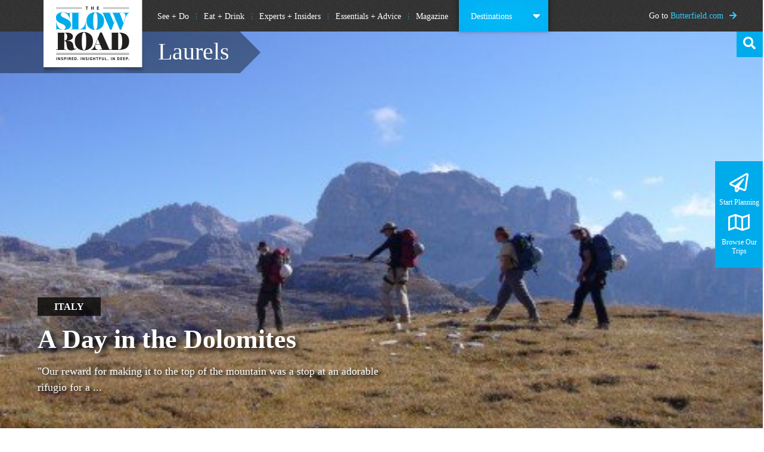

--- FILE ---
content_type: text/html; charset=UTF-8
request_url: https://blog.butterfield.com/tag/laurels/
body_size: 15780
content:
<!DOCTYPE html>
<html lang="en-US">
<head> <script type="text/javascript">if(!gform){document.addEventListener("gform_main_scripts_loaded",function(){gform.scriptsLoaded=!0}),window.addEventListener("DOMContentLoaded",function(){gform.domLoaded=!0});var gform={domLoaded:!1,scriptsLoaded:!1,initializeOnLoaded:function(o){gform.domLoaded&&gform.scriptsLoaded?o():!gform.domLoaded&&gform.scriptsLoaded?window.addEventListener("DOMContentLoaded",o):document.addEventListener("gform_main_scripts_loaded",o)},hooks:{action:{},filter:{}},addAction:function(o,n,r,t){gform.addHook("action",o,n,r,t)},addFilter:function(o,n,r,t){gform.addHook("filter",o,n,r,t)},doAction:function(o){gform.doHook("action",o,arguments)},applyFilters:function(o){return gform.doHook("filter",o,arguments)},removeAction:function(o,n){gform.removeHook("action",o,n)},removeFilter:function(o,n,r){gform.removeHook("filter",o,n,r)},addHook:function(o,n,r,t,i){null==gform.hooks[o][n]&&(gform.hooks[o][n]=[]);var e=gform.hooks[o][n];null==i&&(i=n+"_"+e.length),null==t&&(t=10),gform.hooks[o][n].push({tag:i,callable:r,priority:t})},doHook:function(o,n,r){if(r=Array.prototype.slice.call(r,1),null!=gform.hooks[o][n]){var t,i=gform.hooks[o][n];i.sort(function(o,n){return o.priority-n.priority});for(var e=0;e<i.length;e++)"function"!=typeof(t=i[e].callable)&&(t=window[t]),"action"==o?t.apply(null,r):r[0]=t.apply(null,r)}if("filter"==o)return r[0]},removeHook:function(o,n,r,t){if(null!=gform.hooks[o][n])for(var i=gform.hooks[o][n],e=i.length-1;0<=e;e--)null!=t&&t!=i[e].tag||null!=r&&r!=i[e].priority||i.splice(e,1)}}}</script>
    <link rel="icon" type="image/x-icon" href="https://blog.butterfield.com/wp-content/themes/slowroad/images/favicon_64x64.png">
	<meta name="robots" content="noindex">
    <meta charset="UTF-8">
    <meta http-equiv="X-UA-Compatible" content="IE=9; IE=8; IE=7; IE=EDGE" />
    <meta name="SKYPE_TOOLBAR" content="SKYPE_TOOLBAR_PARSER_COMPATIBLE" />
    <meta name="viewport" content="width=device-width, initial-scale=1.0, maximum-scale=1.0, user-scalable=no" />
    <meta name="fo-verify" content="5a04ee20-f660-42ce-a189-57b99fe20711">
    <title>Laurels Archives - The Slow Road Luxury Travel Blog</title>
    <link rel="profile" href="http://gmpg.org/xfn/11">
    <link rel="pingback" href="https://blog.butterfield.com/xmlrpc.php">
    <script type="text/javascript">
	document.write(unescape("%3Cscript src='//munchkin.marketo.net/munchkin.js' type='text/javascript'%3E%3C/script%3E"));
	</script>
	<script>Munchkin.init('896-KLO-962');</script>
<script>var et_site_url='https://blog.butterfield.com';var et_post_id='global';function et_core_page_resource_fallback(a,b){"undefined"===typeof b&&(b=a.sheet.cssRules&&0===a.sheet.cssRules.length);b&&(a.onerror=null,a.onload=null,a.href?a.href=et_site_url+"/?et_core_page_resource="+a.id+et_post_id:a.src&&(a.src=et_site_url+"/?et_core_page_resource="+a.id+et_post_id))}
</script><meta name='robots' content='index, follow, max-image-preview:large, max-snippet:-1, max-video-preview:-1' />

	<!-- This site is optimized with the Yoast SEO plugin v16.5 - https://yoast.com/wordpress/plugins/seo/ -->
	<link rel="canonical" href="https://blog.butterfield.com/tag/laurels/" />
	<meta property="og:locale" content="en_US" />
	<meta property="og:type" content="article" />
	<meta property="og:title" content="Laurels Archives - The Slow Road Luxury Travel Blog" />
	<meta property="og:url" content="https://blog.butterfield.com/tag/laurels/" />
	<meta property="og:site_name" content="The Slow Road Luxury Travel Blog" />
	<meta name="twitter:card" content="summary_large_image" />
	<meta name="twitter:site" content="@BUTTERFIELDTRAV" />
	<script type="application/ld+json" class="yoast-schema-graph">{"@context":"https://schema.org","@graph":[{"@type":"WebSite","@id":"https://blog.butterfield.com/#website","url":"https://blog.butterfield.com/","name":"The Slow Road Luxury Travel Blog","description":"Butterfield &amp; Robinson | Inspired. Insightful. In Deep.","potentialAction":[{"@type":"SearchAction","target":"https://blog.butterfield.com/?s={search_term_string}","query-input":"required name=search_term_string"}],"inLanguage":"en-US"},{"@type":"CollectionPage","@id":"https://blog.butterfield.com/tag/laurels/#webpage","url":"https://blog.butterfield.com/tag/laurels/","name":"Laurels Archives - The Slow Road Luxury Travel Blog","isPartOf":{"@id":"https://blog.butterfield.com/#website"},"breadcrumb":{"@id":"https://blog.butterfield.com/tag/laurels/#breadcrumb"},"inLanguage":"en-US","potentialAction":[{"@type":"ReadAction","target":["https://blog.butterfield.com/tag/laurels/"]}]},{"@type":"BreadcrumbList","@id":"https://blog.butterfield.com/tag/laurels/#breadcrumb","itemListElement":[{"@type":"ListItem","position":1,"name":"Laurels"}]}]}</script>
	<!-- / Yoast SEO plugin. -->


<link rel='dns-prefetch' href='//fonts.googleapis.com' />
<link rel='dns-prefetch' href='//cloud.typography.com' />
<link rel='dns-prefetch' href='//s.w.org' />
<link rel="alternate" type="application/rss+xml" title="The Slow Road Luxury Travel Blog &raquo; Laurels Tag Feed" href="https://blog.butterfield.com/tag/laurels/feed/" />
		<script type="text/javascript">
			window._wpemojiSettings = {"baseUrl":"https:\/\/s.w.org\/images\/core\/emoji\/13.0.1\/72x72\/","ext":".png","svgUrl":"https:\/\/s.w.org\/images\/core\/emoji\/13.0.1\/svg\/","svgExt":".svg","source":{"concatemoji":"https:\/\/blog.butterfield.com\/wp-includes\/js\/wp-emoji-release.min.js?ver=5.7.14"}};
			!function(e,a,t){var n,r,o,i=a.createElement("canvas"),p=i.getContext&&i.getContext("2d");function s(e,t){var a=String.fromCharCode;p.clearRect(0,0,i.width,i.height),p.fillText(a.apply(this,e),0,0);e=i.toDataURL();return p.clearRect(0,0,i.width,i.height),p.fillText(a.apply(this,t),0,0),e===i.toDataURL()}function c(e){var t=a.createElement("script");t.src=e,t.defer=t.type="text/javascript",a.getElementsByTagName("head")[0].appendChild(t)}for(o=Array("flag","emoji"),t.supports={everything:!0,everythingExceptFlag:!0},r=0;r<o.length;r++)t.supports[o[r]]=function(e){if(!p||!p.fillText)return!1;switch(p.textBaseline="top",p.font="600 32px Arial",e){case"flag":return s([127987,65039,8205,9895,65039],[127987,65039,8203,9895,65039])?!1:!s([55356,56826,55356,56819],[55356,56826,8203,55356,56819])&&!s([55356,57332,56128,56423,56128,56418,56128,56421,56128,56430,56128,56423,56128,56447],[55356,57332,8203,56128,56423,8203,56128,56418,8203,56128,56421,8203,56128,56430,8203,56128,56423,8203,56128,56447]);case"emoji":return!s([55357,56424,8205,55356,57212],[55357,56424,8203,55356,57212])}return!1}(o[r]),t.supports.everything=t.supports.everything&&t.supports[o[r]],"flag"!==o[r]&&(t.supports.everythingExceptFlag=t.supports.everythingExceptFlag&&t.supports[o[r]]);t.supports.everythingExceptFlag=t.supports.everythingExceptFlag&&!t.supports.flag,t.DOMReady=!1,t.readyCallback=function(){t.DOMReady=!0},t.supports.everything||(n=function(){t.readyCallback()},a.addEventListener?(a.addEventListener("DOMContentLoaded",n,!1),e.addEventListener("load",n,!1)):(e.attachEvent("onload",n),a.attachEvent("onreadystatechange",function(){"complete"===a.readyState&&t.readyCallback()})),(n=t.source||{}).concatemoji?c(n.concatemoji):n.wpemoji&&n.twemoji&&(c(n.twemoji),c(n.wpemoji)))}(window,document,window._wpemojiSettings);
		</script>
		<style type="text/css">
img.wp-smiley,
img.emoji {
	display: inline !important;
	border: none !important;
	box-shadow: none !important;
	height: 1em !important;
	width: 1em !important;
	margin: 0 .07em !important;
	vertical-align: -0.1em !important;
	background: none !important;
	padding: 0 !important;
}
</style>
	<link rel='stylesheet' id='wp-block-library-css'  href='https://blog.butterfield.com/wp-includes/css/dist/block-library/style.min.css?ver=5.7.14' type='text/css' media='all' />
<link rel='stylesheet' id='ppress-frontend-css'  href='https://blog.butterfield.com/wp-content/plugins/wp-user-avatar/assets/css/frontend.min.css?ver=3.1.7' type='text/css' media='all' />
<link rel='stylesheet' id='ppress-flatpickr-css'  href='https://blog.butterfield.com/wp-content/plugins/wp-user-avatar/assets/flatpickr/flatpickr.min.css?ver=3.1.7' type='text/css' media='all' />
<link rel='stylesheet' id='ppress-select2-css'  href='https://blog.butterfield.com/wp-content/plugins/wp-user-avatar/assets/select2/select2.min.css?ver=5.7.14' type='text/css' media='all' />
<link rel='stylesheet' id='et-gf-open-sans-css'  href='https://fonts.googleapis.com/css?family=Open+Sans:400,700' type='text/css' media='all' />
<link rel='stylesheet' id='et_monarch-css-css'  href='https://blog.butterfield.com/wp-content/plugins/monarch/css/style.css?ver=1.3.24' type='text/css' media='all' />
<link rel='stylesheet' id='font-awesome-css'  href='https://blog.butterfield.com/wp-content/themes/slowroad/css/font-awesome.min.css?ver=5.7.14' type='text/css' media='all' />
<link rel='stylesheet' id='gotham-font-css'  href='//cloud.typography.com/6401692/795464/css/fonts.css?ver=5.7.14' type='text/css' media='all' />
<link rel='stylesheet' id='slowroad-style-css'  href='https://blog.butterfield.com/wp-content/themes/slowroad/style.css?ver=5.7.14' type='text/css' media='all' />
<link rel='stylesheet' id='owl-style-css'  href='https://blog.butterfield.com/wp-content/themes/slowroad/css/owl.carousel.css?ver=5.7.14' type='text/css' media='all' />
<script type='text/javascript' src='https://blog.butterfield.com/wp-includes/js/jquery/jquery.min.js?ver=3.5.1' id='jquery-core-js'></script>
<script type='text/javascript' src='https://blog.butterfield.com/wp-includes/js/jquery/jquery-migrate.min.js?ver=3.3.2' id='jquery-migrate-js'></script>
<script type='text/javascript' src='https://blog.butterfield.com/wp-content/plugins/wp-user-avatar/assets/flatpickr/flatpickr.min.js?ver=5.7.14' id='ppress-flatpickr-js'></script>
<script type='text/javascript' src='https://blog.butterfield.com/wp-content/plugins/wp-user-avatar/assets/select2/select2.min.js?ver=5.7.14' id='ppress-select2-js'></script>
<script type='text/javascript' src='https://blog.butterfield.com/wp-content/themes/slowroad/js/script.js?ver=5.7.14' async='async' id='script-js'></script>
<script type='text/javascript' src='https://blog.butterfield.com/wp-content/themes/slowroad/js/owl.carousel.js?ver=5.7.14' async='async' id='owl-script-js'></script>
<link rel="https://api.w.org/" href="https://blog.butterfield.com/wp-json/" /><link rel="alternate" type="application/json" href="https://blog.butterfield.com/wp-json/wp/v2/tags/584" /><link rel="EditURI" type="application/rsd+xml" title="RSD" href="https://blog.butterfield.com/xmlrpc.php?rsd" />
<link rel="wlwmanifest" type="application/wlwmanifest+xml" href="https://blog.butterfield.com/wp-includes/wlwmanifest.xml" /> 
<meta name="generator" content="WordPress 5.7.14" />
<!-- Start Drift By WP-Plugin: Drift -->
<!-- Start of Async Drift Code -->
<script>
"use strict";

!function() {
  var t = window.driftt = window.drift = window.driftt || [];
  if (!t.init) {
    if (t.invoked) return void (window.console && console.error && console.error("Drift snippet included twice."));
    t.invoked = !0, t.methods = [ "identify", "config", "track", "reset", "debug", "show", "ping", "page", "hide", "off", "on" ], 
    t.factory = function(e) {
      return function() {
        var n = Array.prototype.slice.call(arguments);
        return n.unshift(e), t.push(n), t;
      };
    }, t.methods.forEach(function(e) {
      t[e] = t.factory(e);
    }), t.load = function(t) {
      var e = 3e5, n = Math.ceil(new Date() / e) * e, o = document.createElement("script");
      o.type = "text/javascript", o.async = !0, o.crossorigin = "anonymous", o.src = "https://js.driftt.com/include/" + n + "/" + t + ".js";
      var i = document.getElementsByTagName("script")[0];
      i.parentNode.insertBefore(o, i);
    };
  }
}();
drift.SNIPPET_VERSION = '0.3.1';
drift.load('embtwwk3akxb');
</script>
<!-- End of Async Drift Code --><!-- end: Drift Code. -->
<style type="text/css" id="et-social-custom-css">
				 
			</style>		<style type="text/css" id="wp-custom-css">
			.postid-42060 #content .cta-title{display:none}		</style>
		<script>
      jQuery(document).ready(function() {
        if(!(navigator.platform.indexOf("iPad") != -1)){
          jQuery('body').hide();
          jQuery('head').append('<meta name="viewport" content="width=device-width, initial-scale=1.0, maximum-scale=1.0, user-scalable=no" />');
          jQuery('body').show();
        }
      });
</script>
<script>
  (function(i,s,o,g,r,a,m){i['GoogleAnalyticsObject']=r;i[r]=i[r]||function(){
  (i[r].q=i[r].q||[]).push(arguments)},i[r].l=1*new Date();a=s.createElement(o),
  m=s.getElementsByTagName(o)[0];a.async=1;a.src=g;m.parentNode.insertBefore(a,m)
  })(window,document,'script','https://www.google-analytics.com/analytics.js','ga');

  ga('create', 'UA-6438182-16', 'auto');
  ga('send', 'pageview');
</script>

<!-- Google Tag Manager -->
<script>(function(w,d,s,l,i){w[l]=w[l]||[];w[l].push({'gtm.start':
new Date().getTime(),event:'gtm.js'});var f=d.getElementsByTagName(s)[0],
j=d.createElement(s),dl=l!='dataLayer'?'&l='+l:'';j.async=true;j.src=
'https://www.googletagmanager.com/gtm.js?id='+i+dl;f.parentNode.insertBefore(j,f);
})(window,document,'script','dataLayer','GTM-TKSH4CJ');</script>
<!-- End Google Tag Manager -->
<!--FONT AWESOME KIT 5.1-->
<script src="https://kit.fontawesome.com/be83317e41.js"></script>
<!--END FONT AWESOME KIT-->
</head>
<body class="archive tag tag-laurels tag-584 et_monarch">
<!-- Google Tag Manager (noscript) -->
<noscript><iframe src="https://www.googletagmanager.com/ns.html?id=GTM-TKSH4CJ"
height="0" width="0" style="display:none;visibility:hidden"></iframe></noscript>
<!-- End Google Tag Manager (noscript) -->

	<div id="page" class="hfeed site">
		<header id="masthead" class="site-header" role="banner">
        	<div class="wrapper">
                <a class="home-link" href="https://blog.butterfield.com/" title="The Slow Road Luxury Travel Blog" rel="home">
                    <img src="https://blog.butterfield.com/wp-content/themes/slowroad/images/the-slow-road.png">
                </a>
                <div class="mob-contact"><a href="http://www.butterfield.com/contact-us">Contact Us</a><i class="fa fa-caret-right"></i><a href="tel:18665519090">1.866.551.9090</a></div>
                <i class="menu-tog fa fa-bars"></i>
                <nav id="site-navigation" class="navigation main-navigation" role="navigation">
                    <div class="menu-main-menu-container"><ul id="primary-menu" class="nav-menu"><li id="menu-item-1847" class="menu-item menu-item-type-post_type menu-item-object-page menu-item-1847"><a href="https://blog.butterfield.com/see-do/">See + Do</a></li>
<li id="menu-item-1846" class="menu-item menu-item-type-post_type menu-item-object-page menu-item-1846"><a href="https://blog.butterfield.com/eat-drink/">Eat + Drink</a></li>
<li id="menu-item-1861" class="menu-item menu-item-type-post_type menu-item-object-page menu-item-1861"><a href="https://blog.butterfield.com/experts-insiders/">Experts + Insiders</a></li>
<li id="menu-item-1860" class="menu-item menu-item-type-post_type menu-item-object-page menu-item-1860"><a href="https://blog.butterfield.com/essentials-advice/">Essentials + Advice</a></li>
<li id="menu-item-41548" class="menu-item menu-item-type-post_type menu-item-object-page menu-item-41548"><a href="https://blog.butterfield.com/magazine/">Magazine</a></li>
</ul></div>                </nav><!-- #site-navigation -->
                <div class="destination-menu">
                	<span>Destinations</span>
                   <div class="menu-destination-container"><ul id="dest-menu" class="wrapper menu"><li id="menu-item-2034" class="menu-item menu-item-type-post_type menu-item-object-page menu-item-has-children menu-item-2034"><a href="https://blog.butterfield.com/africa-middle-east/">Africa &#038; Middle East</a>
<ul class="sub-menu">
	<li id="menu-item-2038" class="menu-item menu-item-type-post_type menu-item-object-page menu-item-2038"><a href="https://blog.butterfield.com/africa-middle-east/morocco/">Morocco</a></li>
	<li id="menu-item-2037" class="menu-item menu-item-type-post_type menu-item-object-page menu-item-2037"><a href="https://blog.butterfield.com/africa-middle-east/oman/">Oman</a></li>
	<li id="menu-item-2036" class="menu-item menu-item-type-post_type menu-item-object-page menu-item-2036"><a href="https://blog.butterfield.com/africa-middle-east/rwanda/">Rwanda</a></li>
	<li id="menu-item-2035" class="menu-item menu-item-type-post_type menu-item-object-page menu-item-2035"><a href="https://blog.butterfield.com/africa-middle-east/south-africa/">South Africa</a></li>
	<li id="menu-item-30822" class="menu-item menu-item-type-post_type menu-item-object-page menu-item-30822"><a href="https://blog.butterfield.com/africa-middle-east/tanzania/">Tanzania</a></li>
</ul>
</li>
<li id="menu-item-1937" class="menu-item menu-item-type-post_type menu-item-object-page menu-item-has-children menu-item-1937"><a href="https://blog.butterfield.com/asia-pacific/">Asia-Pacific</a>
<ul class="sub-menu">
	<li id="menu-item-37637" class="menu-item menu-item-type-post_type menu-item-object-page menu-item-37637"><a href="https://blog.butterfield.com/asia-pacific/australia/">Australia</a></li>
	<li id="menu-item-24142" class="menu-item menu-item-type-post_type menu-item-object-page menu-item-24142"><a href="https://blog.butterfield.com/asia-pacific/bali/">Bali</a></li>
	<li id="menu-item-34862" class="menu-item menu-item-type-post_type menu-item-object-page menu-item-34862"><a href="https://blog.butterfield.com/asia-pacific/bhutan/">Bhutan</a></li>
	<li id="menu-item-19883" class="menu-item menu-item-type-post_type menu-item-object-page menu-item-19883"><a href="https://blog.butterfield.com/asia-pacific/cambodia/">Cambodia</a></li>
	<li id="menu-item-1944" class="menu-item menu-item-type-post_type menu-item-object-page menu-item-1944"><a href="https://blog.butterfield.com/asia-pacific/china/">China</a></li>
	<li id="menu-item-1943" class="menu-item menu-item-type-post_type menu-item-object-page menu-item-1943"><a href="https://blog.butterfield.com/asia-pacific/india/">India</a></li>
	<li id="menu-item-1942" class="menu-item menu-item-type-post_type menu-item-object-page menu-item-1942"><a href="https://blog.butterfield.com/asia-pacific/japan/">Japan</a></li>
	<li id="menu-item-20683" class="menu-item menu-item-type-post_type menu-item-object-page menu-item-20683"><a href="https://blog.butterfield.com/asia-pacific/laos/">Laos</a></li>
	<li id="menu-item-1940" class="menu-item menu-item-type-post_type menu-item-object-page menu-item-1940"><a href="https://blog.butterfield.com/asia-pacific/myanmar/">Myanmar</a></li>
	<li id="menu-item-15803" class="menu-item menu-item-type-post_type menu-item-object-page menu-item-15803"><a href="https://blog.butterfield.com/asia-pacific/new-zealand/">New Zealand</a></li>
	<li id="menu-item-31782" class="menu-item menu-item-type-post_type menu-item-object-page menu-item-31782"><a href="https://blog.butterfield.com/asia-pacific/sri-lanka/">Sri Lanka</a></li>
	<li id="menu-item-32955" class="menu-item menu-item-type-post_type menu-item-object-page menu-item-32955"><a href="https://blog.butterfield.com/asia-pacific/thailand/">Thailand</a></li>
	<li id="menu-item-1938" class="menu-item menu-item-type-post_type menu-item-object-page menu-item-1938"><a href="https://blog.butterfield.com/asia-pacific/vietnam/">Vietnam</a></li>
</ul>
</li>
<li id="menu-item-1889" class="menu-item menu-item-type-post_type menu-item-object-page menu-item-has-children menu-item-1889"><a href="https://blog.butterfield.com/france/">France</a>
<ul class="sub-menu">
	<li id="menu-item-19425" class="menu-item menu-item-type-post_type menu-item-object-page menu-item-19425"><a href="https://blog.butterfield.com/france/alsace/">Alsace</a></li>
	<li id="menu-item-1894" class="menu-item menu-item-type-post_type menu-item-object-page menu-item-1894"><a href="https://blog.butterfield.com/france/bordeaux/">Bordeaux</a></li>
	<li id="menu-item-1893" class="menu-item menu-item-type-post_type menu-item-object-page menu-item-1893"><a href="https://blog.butterfield.com/france/burgundy/">Burgundy</a></li>
	<li id="menu-item-12997" class="menu-item menu-item-type-post_type menu-item-object-page menu-item-12997"><a href="https://blog.butterfield.com/france/champagne/">Champagne</a></li>
	<li id="menu-item-19726" class="menu-item menu-item-type-post_type menu-item-object-page menu-item-19726"><a href="https://blog.butterfield.com/france/corsica/">Corsica</a></li>
	<li id="menu-item-1892" class="menu-item menu-item-type-post_type menu-item-object-page menu-item-1892"><a href="https://blog.butterfield.com/france/loire-valley/">Loire Valley</a></li>
	<li id="menu-item-13905" class="menu-item menu-item-type-post_type menu-item-object-page menu-item-13905"><a href="https://blog.butterfield.com/france/normandy/">Normandy</a></li>
	<li id="menu-item-17821" class="menu-item menu-item-type-post_type menu-item-object-page menu-item-17821"><a href="https://blog.butterfield.com/france/poitou-charentes/">Poitou-Charentes</a></li>
	<li id="menu-item-1890" class="menu-item menu-item-type-post_type menu-item-object-page menu-item-1890"><a href="https://blog.butterfield.com/france/provence/">Provence</a></li>
</ul>
</li>
<li id="menu-item-1955" class="menu-item menu-item-type-post_type menu-item-object-page menu-item-has-children menu-item-1955"><a href="https://blog.butterfield.com/italy/">Italy</a>
<ul class="sub-menu">
	<li id="menu-item-1956" class="menu-item menu-item-type-post_type menu-item-object-page menu-item-1956"><a href="https://blog.butterfield.com/italy/amalfi-coast/">Amalfi Coast</a></li>
	<li id="menu-item-19053" class="menu-item menu-item-type-post_type menu-item-object-page menu-item-19053"><a href="https://blog.butterfield.com/italy/dolomites/">Dolomites</a></li>
	<li id="menu-item-14646" class="menu-item menu-item-type-post_type menu-item-object-page menu-item-14646"><a href="https://blog.butterfield.com/italy/lakes-district/">Lakes District</a></li>
	<li id="menu-item-1950" class="menu-item menu-item-type-post_type menu-item-object-page menu-item-1950"><a href="https://blog.butterfield.com/italy/piemonte/">Piemonte</a></li>
	<li id="menu-item-1949" class="menu-item menu-item-type-post_type menu-item-object-page menu-item-1949"><a href="https://blog.butterfield.com/italy/puglia/">Puglia</a></li>
	<li id="menu-item-18500" class="menu-item menu-item-type-post_type menu-item-object-page menu-item-18500"><a href="https://blog.butterfield.com/italy/sicily/">Sicily</a></li>
	<li id="menu-item-1948" class="menu-item menu-item-type-post_type menu-item-object-page menu-item-1948"><a href="https://blog.butterfield.com/italy/tuscany/">Tuscany</a></li>
	<li id="menu-item-11770" class="menu-item menu-item-type-post_type menu-item-object-page menu-item-11770"><a href="https://blog.butterfield.com/italy/veneto/">Veneto</a></li>
</ul>
</li>
<li id="menu-item-1837" class="menu-item menu-item-type-post_type menu-item-object-page menu-item-has-children menu-item-1837"><a href="https://blog.butterfield.com/spain/">Spain</a>
<ul class="sub-menu">
	<li id="menu-item-1840" class="menu-item menu-item-type-post_type menu-item-object-page menu-item-1840"><a href="https://blog.butterfield.com/spain/andalucia/">Andalucia</a></li>
	<li id="menu-item-38186" class="menu-item menu-item-type-post_type menu-item-object-page menu-item-38186"><a href="https://blog.butterfield.com/spain/basque-country/">Basque Country</a></li>
	<li id="menu-item-38185" class="menu-item menu-item-type-post_type menu-item-object-page menu-item-38185"><a href="https://blog.butterfield.com/spain/camino-de-santiago/">Camino de Santiago</a></li>
	<li id="menu-item-1839" class="menu-item menu-item-type-post_type menu-item-object-page menu-item-1839"><a href="https://blog.butterfield.com/spain/catalonia/">Catalonia</a></li>
	<li id="menu-item-23375" class="menu-item menu-item-type-post_type menu-item-object-page menu-item-23375"><a href="https://blog.butterfield.com/spain/mallorca/">Mallorca</a></li>
	<li id="menu-item-1838" class="menu-item menu-item-type-post_type menu-item-object-page menu-item-1838"><a href="https://blog.butterfield.com/spain/rioja/">Rioja</a></li>
</ul>
</li>
<li id="menu-item-2029" class="menu-item menu-item-type-post_type menu-item-object-page menu-item-has-children menu-item-2029"><a href="https://blog.butterfield.com/latin-america/">Latin America</a>
<ul class="sub-menu">
	<li id="menu-item-2033" class="menu-item menu-item-type-post_type menu-item-object-page menu-item-2033"><a href="https://blog.butterfield.com/latin-america/argentina/">Argentina</a></li>
	<li id="menu-item-9951" class="menu-item menu-item-type-post_type menu-item-object-page menu-item-9951"><a href="https://blog.butterfield.com/latin-america/chile/">Chile</a></li>
	<li id="menu-item-17858" class="menu-item menu-item-type-post_type menu-item-object-page menu-item-17858"><a href="https://blog.butterfield.com/latin-america/colombia/">Colombia</a></li>
	<li id="menu-item-2032" class="menu-item menu-item-type-post_type menu-item-object-page menu-item-2032"><a href="https://blog.butterfield.com/latin-america/costa-rica/">Costa Rica</a></li>
	<li id="menu-item-2031" class="menu-item menu-item-type-post_type menu-item-object-page menu-item-2031"><a href="https://blog.butterfield.com/latin-america/ecuador-and-galapagos-islands/">Ecuador &#038; Galapagos</a></li>
	<li id="menu-item-31815" class="menu-item menu-item-type-post_type menu-item-object-page menu-item-31815"><a href="https://blog.butterfield.com/latin-america/patagonia/">Patagonia</a></li>
	<li id="menu-item-2030" class="menu-item menu-item-type-post_type menu-item-object-page menu-item-2030"><a href="https://blog.butterfield.com/latin-america/peru/">Peru</a></li>
</ul>
</li>
<li id="menu-item-2016" class="menu-item menu-item-type-post_type menu-item-object-page menu-item-has-children menu-item-2016"><a href="https://blog.butterfield.com/north-america/">North America</a>
<ul class="sub-menu">
	<li id="menu-item-2018" class="menu-item menu-item-type-post_type menu-item-object-page menu-item-2018"><a href="https://blog.butterfield.com/north-america/canada/">Canada</a></li>
	<li id="menu-item-2017" class="menu-item menu-item-type-post_type menu-item-object-page menu-item-2017"><a href="https://blog.butterfield.com/north-america/united-states/">United States</a></li>
</ul>
</li>
<li id="menu-item-2040" class="menu-item menu-item-type-post_type menu-item-object-page menu-item-has-children menu-item-2040"><a href="https://blog.butterfield.com/europe/">Europe</a>
<ul class="sub-menu">
	<li id="menu-item-14602" class="menu-item menu-item-type-post_type menu-item-object-page menu-item-14602"><a href="https://blog.butterfield.com/europe/austria/">Austria</a></li>
	<li id="menu-item-2042" class="menu-item menu-item-type-post_type menu-item-object-page menu-item-2042"><a href="https://blog.butterfield.com/europe/croatia/">Croatia</a></li>
	<li id="menu-item-14469" class="menu-item menu-item-type-post_type menu-item-object-page menu-item-14469"><a href="https://blog.butterfield.com/europe/czech-republic/">Czech Republic</a></li>
	<li id="menu-item-23783" class="menu-item menu-item-type-post_type menu-item-object-page menu-item-23783"><a href="https://blog.butterfield.com/europe/denmark/">Denmark</a></li>
	<li id="menu-item-38182" class="menu-item menu-item-type-post_type menu-item-object-page menu-item-38182"><a href="https://blog.butterfield.com/europe/england/">England</a></li>
	<li id="menu-item-2045" class="menu-item menu-item-type-post_type menu-item-object-page menu-item-2045"><a href="https://blog.butterfield.com/europe/germany/">Germany</a></li>
	<li id="menu-item-20145" class="menu-item menu-item-type-post_type menu-item-object-page menu-item-20145"><a href="https://blog.butterfield.com/europe/greece/">Greece</a></li>
	<li id="menu-item-2047" class="menu-item menu-item-type-post_type menu-item-object-page menu-item-2047"><a href="https://blog.butterfield.com/europe/holland/">Holland</a></li>
	<li id="menu-item-38181" class="menu-item menu-item-type-post_type menu-item-object-page menu-item-38181"><a href="https://blog.butterfield.com/europe/hungary-2/">Hungary</a></li>
	<li id="menu-item-2048" class="menu-item menu-item-type-post_type menu-item-object-page menu-item-2048"><a href="https://blog.butterfield.com/europe/iceland/">Iceland</a></li>
	<li id="menu-item-2049" class="menu-item menu-item-type-post_type menu-item-object-page menu-item-2049"><a href="https://blog.butterfield.com/europe/ireland/">Ireland</a></li>
	<li id="menu-item-27661" class="menu-item menu-item-type-post_type menu-item-object-page menu-item-27661"><a href="https://blog.butterfield.com/europe/portugal/">Portugal</a></li>
	<li id="menu-item-36561" class="menu-item menu-item-type-custom menu-item-object-custom menu-item-36561"><a href="http://www.butterfield.com/blog/2017/10/17/romania-next-list/">Romania</a></li>
	<li id="menu-item-23316" class="menu-item menu-item-type-post_type menu-item-object-page menu-item-23316"><a href="https://blog.butterfield.com/europe/switzerland/">Switzerland</a></li>
</ul>
</li>
</ul></div>                </div>
            </div>
            <a href="http://www.butterfield.com/" class="to-main">Go to <span>Butterfield.com</span></a>
            <form role="search" method="get" id="searchform" class="searchform" action="https://blog.butterfield.com/" >
	<div class="search-box">
	<i class="fa fa-search"></i>
	<input type="text" placeholder="Search" value="" name="s" id="s" />
	<input type="submit" value="Search" id="searchsubmit">
	</div>
	</form>		</header><!-- #masthead -->

		<div id="main" class="site-main">
	<div id="content" class="site-content" role="main">
        <div class="rec-title">
        	<div class="wrapper">
       			<h1>Laurels</h1>
            </div>	    
        </div>
       	    	<a href="https://blog.butterfield.com/2014/12/15/dolomites/" class="main-banner" style="background-image:url(https://blog.butterfield.com/wp-content/uploads/2014/12/A-Day-in-the-Dolomites.jpg)">
        	<article>
            	<div class="wrapper">
                    <span class="region">Italy</span>
                    <h2>A Day in the Dolomites</h2>
                                        <p>&quot;Our reward for making it to the top of the mountain was a stop at an adorable rifugio for a ...</p>
                </div>
            </article>
        </a>
        <article class="mobile-main-post">
       		<a href="https://blog.butterfield.com/2014/12/15/dolomites/"><h2>A Day in the Dolomites</h2></a>
                    	<p>&quot;Our reward for making it to the top of the mountain was a stop at an adorable rifugio for a ...</p>
            <a href="https://blog.butterfield.com/2014/12/15/dolomites/" class="button">READ MORE</a>
        </article>
        <section class="story-top wrapper">
                </section>
               <section class="home-form">
        	<div class="wrapper">
                <div class="form-logo">
                    <h2>Butterfield & Robinson Newseltter</h2>
                </div>
                <div class="form-content">
                	                    <h2>B&R: fuel your wanderlust</h2>
                    <p>Join more than 70,000 fellow wanderers. Sign up for our newsletter to receive insights and advice from our travel experts.</p>
                    <script type="text/javascript"></script>
                <div class='gf_browser_chrome gform_wrapper Sign_wrapper Up_wrapper gform_legacy_markup_wrapper' id='gform_wrapper_1' ><div id='gf_1' class='gform_anchor' tabindex='-1'></div><form method='post' enctype='multipart/form-data' target='gform_ajax_frame_1' id='gform_1' class='Sign Up gform_legacy_markup' action='/tag/laurels/#gf_1' >
                        <div class='gform_body gform-body'><ul id='gform_fields_1' class='gform_fields top_label form_sublabel_below description_below'><li id="field_1_1" class="gfield gfield_contains_required field_sublabel_below field_description_below gfield_visibility_visible" ><label class='gfield_label' for='input_1_1' >First Name<span class="gfield_required"><span class="gfield_required gfield_required_asterisk">*</span></span></label><div class='ginput_container ginput_container_text'><input name='input_1' id='input_1_1' type='text' value='' class='medium' maxlength='50'  tabindex='12' placeholder='First Name' aria-required="true" aria-invalid="false"   /> </div></li><li id="field_1_2" class="gfield gfield_contains_required field_sublabel_below field_description_below gfield_visibility_visible" ><label class='gfield_label' for='input_1_2' >Last Name<span class="gfield_required"><span class="gfield_required gfield_required_asterisk">*</span></span></label><div class='ginput_container ginput_container_text'><input name='input_2' id='input_1_2' type='text' value='' class='medium' maxlength='50'  tabindex='13' placeholder='Last Name' aria-required="true" aria-invalid="false"   /> </div></li><li id="field_1_3" class="gfield gfield_contains_required field_sublabel_below field_description_below gfield_visibility_visible" ><label class='gfield_label' for='input_1_3' >Your Email Address<span class="gfield_required"><span class="gfield_required gfield_required_asterisk">*</span></span></label><div class='ginput_container ginput_container_email'>
                            <input name='input_3' id='input_1_3' type='text' value='' class='medium' tabindex='14'  placeholder='Your Email Address' aria-required="true" aria-invalid="false"  />
                        </div></li><li id="field_1_4" class="gfield gfield_contains_required field_sublabel_below field_description_below gfield_visibility_visible" ><label class='gfield_label gfield_label_before_complex'  >I agree to<span class="gfield_required"><span class="gfield_required gfield_required_asterisk">*</span></span></label><div class='ginput_container ginput_container_checkbox'><ul class='gfield_checkbox' id='input_1_4'><li class='gchoice gchoice_1_4_1'>
								<input class='gfield-choice-input' name='input_4.1' type='checkbox'  value='I agree to'  id='choice_1_4_1' tabindex='15'  />
								<label for='choice_1_4_1' id='label_1_4_1'>I agree to</label>
							</li></ul></div></li><li id="field_1_5" class="gfield gfield_html gfield_html_formatted gfield_no_follows_desc field_sublabel_below field_description_below gfield_visibility_visible" >I agree to the Butterfield &amp; Robinson <a href="https://www.butterfield.com/terms-conditions/">Terms</a> and <a href="https://www.butterfield.com/privacy-policy/">Privacy Policy</a>.</li><li id="field_1_6" class="gfield gform_validation_container field_sublabel_below field_description_below gfield_visibility_visible" ><label class='gfield_label' for='input_1_6' >Phone</label><div class='ginput_container'><input name='input_6' id='input_1_6' type='text' value='' /></div><div class='gfield_description' id='gfield_description_1_6'>This field is for validation purposes and should be left unchanged.</div></li></ul></div>
        <div class='gform_footer top_label'> <input type='submit' id='gform_submit_button_1' class='gform_button button' value='Submit' tabindex='16'  onclick='ga("send", "event", "Onsite_Event", "Button_Click", "Blog_Newsletter_Signup");if(window["gf_submitting_1"]){return false;}  window["gf_submitting_1"]=true;  ' onkeypress='if( event.keyCode == 13 ){ if(window["gf_submitting_1"]){return false;} window["gf_submitting_1"]=true;  jQuery("#gform_1").trigger("submit",[true]); }' /> <input type='hidden' name='gform_ajax' value='form_id=1&amp;title=&amp;description=&amp;tabindex=12' />
            <input type='hidden' class='gform_hidden' name='is_submit_1' value='1' />
            <input type='hidden' class='gform_hidden' name='gform_submit' value='1' />
            
            <input type='hidden' class='gform_hidden' name='gform_unique_id' value='' />
            <input type='hidden' class='gform_hidden' name='state_1' value='WyJbXSIsImUzNGZmN2VjMGZmNjRkOWZkM2UzZjFjMjBmYWM3NTY5Il0=' />
            <input type='hidden' class='gform_hidden' name='gform_target_page_number_1' id='gform_target_page_number_1' value='0' />
            <input type='hidden' class='gform_hidden' name='gform_source_page_number_1' id='gform_source_page_number_1' value='1' />
            <input type='hidden' name='gform_field_values' value='' />
            
        </div>
                        </form>
                        </div>
                <iframe style='display:none;width:0px;height:0px;' src='about:blank' name='gform_ajax_frame_1' id='gform_ajax_frame_1' title='This iframe contains the logic required to handle Ajax powered Gravity Forms.'></iframe>
                <script type='text/javascript'>gform.initializeOnLoaded( function() {gformInitSpinner( 1, 'https://blog.butterfield.com/wp-content/plugins/gravityforms/images/spinner.svg' );jQuery('#gform_ajax_frame_1').on('load',function(){var contents = jQuery(this).contents().find('*').html();var is_postback = contents.indexOf('GF_AJAX_POSTBACK') >= 0;if(!is_postback){return;}var form_content = jQuery(this).contents().find('#gform_wrapper_1');var is_confirmation = jQuery(this).contents().find('#gform_confirmation_wrapper_1').length > 0;var is_redirect = contents.indexOf('gformRedirect(){') >= 0;var is_form = form_content.length > 0 && ! is_redirect && ! is_confirmation;var mt = parseInt(jQuery('html').css('margin-top'), 10) + parseInt(jQuery('body').css('margin-top'), 10) + 100;if(is_form){jQuery('#gform_wrapper_1').html(form_content.html());if(form_content.hasClass('gform_validation_error')){jQuery('#gform_wrapper_1').addClass('gform_validation_error');} else {jQuery('#gform_wrapper_1').removeClass('gform_validation_error');}setTimeout( function() { /* delay the scroll by 50 milliseconds to fix a bug in chrome */ jQuery(document).scrollTop(jQuery('#gform_wrapper_1').offset().top - mt); }, 50 );if(window['gformInitDatepicker']) {gformInitDatepicker();}if(window['gformInitPriceFields']) {gformInitPriceFields();}var current_page = jQuery('#gform_source_page_number_1').val();gformInitSpinner( 1, 'https://blog.butterfield.com/wp-content/plugins/gravityforms/images/spinner.svg' );jQuery(document).trigger('gform_page_loaded', [1, current_page]);window['gf_submitting_1'] = false;}else if(!is_redirect){var confirmation_content = jQuery(this).contents().find('.GF_AJAX_POSTBACK').html();if(!confirmation_content){confirmation_content = contents;}setTimeout(function(){jQuery('#gform_wrapper_1').replaceWith(confirmation_content);jQuery(document).scrollTop(jQuery('#gf_1').offset().top - mt);jQuery(document).trigger('gform_confirmation_loaded', [1]);window['gf_submitting_1'] = false;wp.a11y.speak(jQuery('#gform_confirmation_message_1').text());}, 50);}else{jQuery('#gform_1').append(contents);if(window['gformRedirect']) {gformRedirect();}}jQuery(document).trigger('gform_post_render', [1, current_page]);} );} );</script>                </div>
            </div>
        </section>
        <section class="story-top">
            <div class="wrapper">
              <div id="ajax-load-more" class="ajax-load-more-wrap default"  data-alm-id="" data-canonical-url="https://blog.butterfield.com/tag/laurels/" data-slug="laurels" data-post-id="584"  data-localized="ajax_load_more_vars"><div aria-live="polite" aria-atomic="true" class="alm-listing alm-ajax" data-container-type="div" data-repeater="default" data-post-type="post" data-tag="laurels" data-taxonomy="region" data-order="DESC" data-orderby="date" data-offset="6" data-posts-per-page="5" data-scroll="false" data-pause="false" data-button-label="View More Stories"></div><div class="alm-btn-wrap" style="visibility: hidden;"><button class="alm-load-more-btn more " rel="next" type="button">View More Stories</button></div></div>       
            </div>
        </section>
        <section class="editor-picks">
        	<div class="wrapper">
        	<h1>Editor’s Picks</h1>
<div class="editor-lft">
       <div class="editor-row">        <article>
                        <a href="https://blog.butterfield.com/2013/08/16/corsica-a-world-of-her-own/"><img src="https://blog.butterfield.com/wp-content/uploads/2013/08/corsica-banner-480x300.png" alt="Corsica: A World of Her Own"></a>
            <a href="https://blog.butterfield.com/2013/08/16/corsica-a-world-of-her-own/"><h3>Corsica: A World of Her Own</h3></a>
            <a href="https://blog.butterfield.com/france/corsica">Corsica</a>
        </article>
      
              <article>
                        <a href="https://blog.butterfield.com/2015/11/24/5-incredible-family-adventures-in-africa/"><img src="https://blog.butterfield.com/wp-content/uploads/2015/11/Africa-Family-banner-redux-480x300.jpg" alt="5 Incredible Family Adventures in Africa"></a>
            <a href="https://blog.butterfield.com/2015/11/24/5-incredible-family-adventures-in-africa/"><h3>5 Incredible Family Adventures in Africa</h3></a>
            <a href="https://blog.butterfield.com/africa-middle-east/botswana">Botswana</a>
        </article>
      
              <article>
                        <a href="https://blog.butterfield.com/2017/04/19/love-loire-6-unforgettable-family-activities/"><img src="https://blog.butterfield.com/wp-content/uploads/2017/04/loire_castle_1600_c-480x300.png" alt="Loire Valley: 6 Unforgettable Family Activities"></a>
            <a href="https://blog.butterfield.com/2017/04/19/love-loire-6-unforgettable-family-activities/"><h3>Loire Valley: 6 Unforgettable Family Activities</h3></a>
            <a href="https://blog.butterfield.com/france/loire-valley">Loire Valley</a>
        </article>
    </div>  
      <div class="editor-row">        <article>
                        <a href="https://blog.butterfield.com/2016/12/28/the-9-best-walking-routes-in-europe/"><img src="https://blog.butterfield.com/wp-content/uploads/2016/12/best-walks-banner-2400x1500-480x300.png" alt="The 9 Best Walking Routes in Europe"></a>
            <a href="https://blog.butterfield.com/2016/12/28/the-9-best-walking-routes-in-europe/"><h3>The 9 Best Walking Routes in Europe</h3></a>
            <a href="https://blog.butterfield.com/around-the-world/around-the-world">Around The World</a>
        </article>
      
              <article>
                        <a href="https://blog.butterfield.com/2015/01/08/notes-road-munich-salzburg/"><img src="https://blog.butterfield.com/wp-content/uploads/2015/01/Munich-to-Salzburg-banner-480x300.jpg" alt="Notes from the Road: Munich to Salzburg"></a>
            <a href="https://blog.butterfield.com/2015/01/08/notes-road-munich-salzburg/"><h3>Notes from the Road: Munich to Salzburg</h3></a>
            <a href="https://blog.butterfield.com/europe/germany">Germany</a>
        </article>
      
              <article>
                        <a href="https://blog.butterfield.com/2013/05/10/a-riding-revelation/"><img src="https://blog.butterfield.com/wp-content/uploads/2013/05/burgundy-blog-banner-480x300.jpg" alt="Cycling in Burgundy: A Riding Revelation"></a>
            <a href="https://blog.butterfield.com/2013/05/10/a-riding-revelation/"><h3>Cycling in Burgundy: A Riding Revelation</h3></a>
            <a href="https://blog.butterfield.com/france/burgundy">Burgundy</a>
        </article>
    </div>  
      <div class="editor-row">        <article>
                        <a href="https://blog.butterfield.com/2013/11/08/things-to-do-in-dublin/"><img src="https://blog.butterfield.com/wp-content/uploads/2013/11/Things-to-Do-in-Dublin-Banner-480x300.jpg" alt="Insider&#8217;s Guide: How to Spend the Day in Dublin"></a>
            <a href="https://blog.butterfield.com/2013/11/08/things-to-do-in-dublin/"><h3>Insider&#8217;s Guide: How to Spend the Day in Dublin</h3></a>
            <a href="https://blog.butterfield.com/europe/ireland">Ireland</a>
        </article>
      
              <article>
                        <a href="https://blog.butterfield.com/2014/09/24/truffle-hunting/"><img src="https://blog.butterfield.com/wp-content/uploads/2014/09/Truffles-new-blog-banner-480x300.jpg" alt="Truffle Hunting in Piemonte"></a>
            <a href="https://blog.butterfield.com/2014/09/24/truffle-hunting/"><h3>Truffle Hunting in Piemonte</h3></a>
            <a href="https://blog.butterfield.com/italy/piemonte">Piemonte</a>
        </article>
      
              <article>
                        <a href="https://blog.butterfield.com/2011/09/05/departure-lounge-silk-road-biking/"><img src="https://blog.butterfield.com/wp-content/uploads/2011/09/Biking-the-Silk-Road-480x300.jpg" alt="Biking the Silk Road"></a>
            <a href="https://blog.butterfield.com/2011/09/05/departure-lounge-silk-road-biking/"><h3>Biking the Silk Road</h3></a>
            <a href="https://blog.butterfield.com/asia-pacific/china">China</a>
        </article>
    </div>  
   </div>
<div class="editor-rgt">
    <a href="/blog/2014/06/09/slow-road-named-best-blog/">
	<img src="https://blog.butterfield.com/wp-content/themes/slowroad/images/best-blog.png">
</a>
<a href="/blog/2014/11/10/br-wins-big-pure/">
	<img src="https://blog.butterfield.com/wp-content/themes/slowroad/images/PURE_Winner_badge.png">
</a>
<div id="home_finder">
    <div id="mini_finder">
        <h2>Tripfinder</h2>
        <div class="finder_item">
        <select id="mini_region" class="class1">
           <option value="-1" selected="selected">Where?</option>
           <option value="-1">Anywhere</option>
           <option value="Asia-Pacific">Asia Pacific</option>
           <option value="France">France</option>
           <option value="Italy">Italy</option>
           <option value="Rest of Europe">Rest of Europe</option>
           <option value="Africa & Middle East">Africa & Middle East</option>
           <option value="North America">North America</option>
           <option value="Latin America">Latin America</option>
        </select>
        </div>
        <div class="finder_item" id="mini_destination_cont" style="display: none;">
        <select id="mini_destination" disabled="disabled">
           <option value="-1">Pick a destination</option>
        </select>
        </div>	
        <div id="mini_activity" class="finder_item">
           <select id="mini_activity_select">
                <option value="-1" selected="selected">How?</option>
                <option value="Biking">Biking</option>
                <option value="Walking">Walking</option>
                <option value="Family">Family</option>
                <option value="Multi-Active">Multi-Active</option>
                <option value="Wildlife">Wildlife</option>
                <option value="Food + Wine">Food + Wine</option>
            </select>
        </div>
        <div id="trip_type" class="finder_item">
           <select id="trip_type_select">
                <option value="-1" selected="selected">Trip Type?</option>
                <option value="small group">Small Group</option>
                <option value="private">Private</option>
                <option value="custom">Custom</option>
            </select>
        </div>
        <span id="go_mini">VIEW TRIPS</span>
	</div>
</div><!--#home_finder--></div>            </div>
        </section>
      	<div class="join-more">
        	<div class="wrapper">
        		<h3>JOIN MORE THAN 70,000 FELLOW WANDERERS</h3>
                <div class="gform_wrapper">
                    <div class="gform_body">
                        <ul class="gform_fields top_label">
                            <li class="gfield">
                                <div class="ginput_container">
                                    <input type="text" placeholder="Your Email address" tabindex="12" class="medium">
                                </div>
                            </li>
                        </ul>
                    </div>
                    <div class="gform_footer top_label"> 
                        <input type="submit" tabindex="13" value="SIGN UP" class="gform_button button"> 
                    </div>
            	</div>
            </div>
        </div>
		<div class="the-blog">
			<div class="wrapper">
				<h1>The Blog of Butterfield & Robinson</h1>
				<a href="http://www.butterfield.com/" class="to-main">Go to <span>Butterfield.com</span></a>
			</div>
		</div> 
	</div><!-- #content -->
		</div><!-- #main -->
		<footer id="colophon" class="site-footer" role="contentinfo">
        	<div class="footer-top">
            	<div class="wrapper">
                    <div class="footer-lft">
                        <a href="https://www.butterfield.com/" class="footer-to-main">
                            <img src="https://blog.butterfield.com/wp-content/themes/slowroad/images/br_logo.png">
                        </a>
                        <ul class="sm">
                        	<li class="f"><a target="_blank" title="Facebook" href="https://facebook.com/butterfieldandrobinson"></a></li>
                        	<li class="t"><a title="Twitter" target="_blank" href="https://twitter.com/BUTTERFIELDTRAV/"></a></li>
                      		<li class="r"><a target="_blank" rel="publisher" title="Google+" href="https://plus.google.com/115999062583217505010"></a></li>
                      		<li class="p"><a title="Instagram" target="_blank" href="https://instagram.com/butterfieldtravel/"></a></li>
						</ul>

                    </div>
                    <div class="footer-mid">
                    	<h2>COLUMNISTS</h2>

                   	                            <a href="https://www.butterfield.com/blog/author/georgia-yuill">
                            <img src="https://www.butterfield.com/blog/wp-content/uploads/2015/09/Georgia-Yuill.jpg">
                            <span>Georgia Yuill</span>
                            </a>
					                            <a href="https://www.butterfield.com/blog/author/karenmacrae">
                            <img src="https://www.butterfield.com/blog/wp-content/uploads/2015/09/Karen-MacRae.jpg">
                            <span>Karen MacRae</span>
                            </a>
					                            <a href="https://www.butterfield.com/blog/author/kathy-stewart">
                            <img src="https://www.butterfield.com/blog/wp-content/uploads/2014/01/Kathy-Stewart.jpg">
                            <span>Kathy Stewart</span>
                            </a>
					                            <a href="https://www.butterfield.com/blog/author/lewis-evans">
                            <img src="https://www.butterfield.com/blog/wp-content/uploads/2015/09/Lewis-Evans.jpg">
                            <span>Lewis Evans</span>
                            </a>
					                            <a href="https://www.butterfield.com/blog/author/marya-dumont">
                            <img src="https://www.butterfield.com/blog/wp-content/uploads/2013/02/Marya-Valli.jpg">
                            <span>Marya Valli</span>
                            </a>
					                            <a href="https://www.butterfield.com/blog/author/michele-harvey">
                            <img src="https://www.butterfield.com/blog/wp-content/uploads/2019/03/Michele-Harvey.jpg">
                            <span>Michele Harvey</span>
                            </a>
					                            <a href="https://www.butterfield.com/blog/author/nathan-lane">
                            <img src="https://www.butterfield.com/blog/wp-content/uploads/2015/03/Nathan-Lane-thumb.jpg">
                            <span>Nathan Lane</span>
                            </a>
					                            <a href="https://www.butterfield.com/blog/author/jerome-bore">
                            <img src="https://www.butterfield.com/blog/wp-content/uploads/2019/03/Jerome-Bore.jpg">
                            <span>Jerome Bore</span>
                            </a>
					                            <a href="https://www.butterfield.com/blog/author/vmac/">
                            <img src="https://www.butterfield.com/blog/wp-content/uploads/2018/12/Veronika-Macas.jpg">
                            <span>Veronika Macas</span>
                            </a>
					                            <a href="https://www.butterfield.com/blog/author/orsolya-kako">
                            <img src="https://www.butterfield.com/blog/wp-content/uploads/2015/09/Orsolya-Kako.jpg">
                            <span>Orsolya Kako</span>
                            </a>
					                            <a href="https://www.butterfield.com/blog/author/tom-abraham">
                            <img src="https://www.butterfield.com/blog/wp-content/uploads/2015/03/Tom-Abraham.jpg">
                            <span>Tom Abraham</span>
                            </a>
					                            <a href="https://www.butterfield.com/blog/author/dane-tredway/">
                            <img src="https://www.butterfield.com/blog/wp-content/uploads/2015/11/Dane-headshot-2.png">
                            <span>Dane Tredway</span>
                            </a>



                    </div>
                    <div class="footer-rgt">
                    	<h2>MENU</h2>
                        <nav class="footer-navigation">
							<div class="menu-footer-container"><ul id="secondary-menu" class="footer-menu"><li id="menu-item-24384" class="menu-item menu-item-type-post_type menu-item-object-page menu-item-24384"><a href="https://blog.butterfield.com/about/">About Us</a></li>
<li id="menu-item-24385" class="menu-item menu-item-type-post_type menu-item-object-page menu-item-24385"><a href="https://blog.butterfield.com/accolades/">Accolades</a></li>
</ul></div>                        </nav><!-- #site-navigation -->
                        <span class="footer-button">NEWSLETTER SIGN UP</span>
                   	</div>
                </div>

                <div class="newsletter-box">
                	<div class="newsletter-body">
                        <span class="newsletter-close">CLOSE X</span>
                        <img class="slow-logo" src="https://blog.butterfield.com/wp-content/themes/slowroad/images/slow-road.svg">
                        <p><strong>B&R: Fuel your Wanderlust.</strong> Join more than 70,000 fellow wanderers. Sign up for our newsletter to receive insights and advice from our travel experts.</p>
                        
                <div class='gf_browser_chrome gform_wrapper gform_legacy_markup_wrapper' id='gform_wrapper_3' style='display:none'><div id='gf_3' class='gform_anchor' tabindex='-1'></div><form method='post' enctype='multipart/form-data' target='gform_ajax_frame_3' id='gform_3'  action='/tag/laurels/#gf_3' >
                        <div class='gform_body gform-body'><ul id='gform_fields_3' class='gform_fields top_label form_sublabel_below description_below'><li id="field_3_1" class="gfield gfield_contains_required field_sublabel_below field_description_below gfield_visibility_visible" ><label class='gfield_label' for='input_3_1' >First Name<span class="gfield_required"><span class="gfield_required gfield_required_asterisk">*</span></span></label><div class='ginput_container ginput_container_text'><input name='input_1' id='input_3_1' type='text' value='' class='medium'   tabindex='12' placeholder='First Name' aria-required="true" aria-invalid="false"   /> </div></li><li id="field_3_2" class="gfield gfield_contains_required field_sublabel_below field_description_below gfield_visibility_visible" ><label class='gfield_label' for='input_3_2' >Last Name<span class="gfield_required"><span class="gfield_required gfield_required_asterisk">*</span></span></label><div class='ginput_container ginput_container_text'><input name='input_2' id='input_3_2' type='text' value='' class='medium'   tabindex='13' placeholder='Last Name' aria-required="true" aria-invalid="false"   /> </div></li><li id="field_3_3" class="gfield gfield_contains_required field_sublabel_below field_description_below gfield_visibility_visible" ><label class='gfield_label' for='input_3_3' >Email Address<span class="gfield_required"><span class="gfield_required gfield_required_asterisk">*</span></span></label><div class='ginput_container ginput_container_email'>
                            <input name='input_3' id='input_3_3' type='text' value='' class='medium' tabindex='14'  placeholder='Your Email Address' aria-required="true" aria-invalid="false"  />
                        </div></li><li id="field_3_4" class="gfield gfield_contains_required field_sublabel_below field_description_below gfield_visibility_visible" ><label class='gfield_label gfield_label_before_complex'  >I agree to<span class="gfield_required"><span class="gfield_required gfield_required_asterisk">*</span></span></label><div class='ginput_container ginput_container_checkbox'><ul class='gfield_checkbox' id='input_3_4'><li class='gchoice gchoice_3_4_1'>
								<input class='gfield-choice-input' name='input_4.1' type='checkbox'  value='I agree to'  id='choice_3_4_1' tabindex='15'  />
								<label for='choice_3_4_1' id='label_3_4_1'>I agree to</label>
							</li></ul></div></li><li id="field_3_5" class="gfield gfield_html gfield_html_formatted gfield_no_follows_desc field_sublabel_below field_description_below gfield_visibility_visible" >I agree to the Butterfield &amp; Robinson <a href="https://www.butterfield.com/terms-conditions/">Terms</a> and <a href="https://www.butterfield.com/privacy-policy/">Privacy Policy</a>.</li><li id="field_3_6" class="gfield gform_validation_container field_sublabel_below field_description_below gfield_visibility_visible" ><label class='gfield_label' for='input_3_6' >Name</label><div class='ginput_container'><input name='input_6' id='input_3_6' type='text' value='' /></div><div class='gfield_description' id='gfield_description_3_6'>This field is for validation purposes and should be left unchanged.</div></li></ul></div>
        <div class='gform_footer top_label'> <input type='submit' id='gform_submit_button_3' class='gform_button button' value='Submit' tabindex='16'  onclick='ga("send", "event", "Onsite_Event", "Button_Click", "Blog_Newsletter_Signup");if(window["gf_submitting_3"]){return false;}  window["gf_submitting_3"]=true;  ' onkeypress='if( event.keyCode == 13 ){ if(window["gf_submitting_3"]){return false;} window["gf_submitting_3"]=true;  jQuery("#gform_3").trigger("submit",[true]); }' /> <input type='hidden' name='gform_ajax' value='form_id=3&amp;title=&amp;description=&amp;tabindex=12' />
            <input type='hidden' class='gform_hidden' name='is_submit_3' value='1' />
            <input type='hidden' class='gform_hidden' name='gform_submit' value='3' />
            
            <input type='hidden' class='gform_hidden' name='gform_unique_id' value='' />
            <input type='hidden' class='gform_hidden' name='state_3' value='WyJbXSIsImUzNGZmN2VjMGZmNjRkOWZkM2UzZjFjMjBmYWM3NTY5Il0=' />
            <input type='hidden' class='gform_hidden' name='gform_target_page_number_3' id='gform_target_page_number_3' value='0' />
            <input type='hidden' class='gform_hidden' name='gform_source_page_number_3' id='gform_source_page_number_3' value='1' />
            <input type='hidden' name='gform_field_values' value='' />
            
        </div>
                        </form>
                        </div>
                <iframe style='display:none;width:0px;height:0px;' src='about:blank' name='gform_ajax_frame_3' id='gform_ajax_frame_3' title='This iframe contains the logic required to handle Ajax powered Gravity Forms.'></iframe>
                <script type='text/javascript'>gform.initializeOnLoaded( function() {gformInitSpinner( 3, 'https://blog.butterfield.com/wp-content/plugins/gravityforms/images/spinner.svg' );jQuery('#gform_ajax_frame_3').on('load',function(){var contents = jQuery(this).contents().find('*').html();var is_postback = contents.indexOf('GF_AJAX_POSTBACK') >= 0;if(!is_postback){return;}var form_content = jQuery(this).contents().find('#gform_wrapper_3');var is_confirmation = jQuery(this).contents().find('#gform_confirmation_wrapper_3').length > 0;var is_redirect = contents.indexOf('gformRedirect(){') >= 0;var is_form = form_content.length > 0 && ! is_redirect && ! is_confirmation;var mt = parseInt(jQuery('html').css('margin-top'), 10) + parseInt(jQuery('body').css('margin-top'), 10) + 100;if(is_form){jQuery('#gform_wrapper_3').html(form_content.html());if(form_content.hasClass('gform_validation_error')){jQuery('#gform_wrapper_3').addClass('gform_validation_error');} else {jQuery('#gform_wrapper_3').removeClass('gform_validation_error');}setTimeout( function() { /* delay the scroll by 50 milliseconds to fix a bug in chrome */ jQuery(document).scrollTop(jQuery('#gform_wrapper_3').offset().top - mt); }, 50 );if(window['gformInitDatepicker']) {gformInitDatepicker();}if(window['gformInitPriceFields']) {gformInitPriceFields();}var current_page = jQuery('#gform_source_page_number_3').val();gformInitSpinner( 3, 'https://blog.butterfield.com/wp-content/plugins/gravityforms/images/spinner.svg' );jQuery(document).trigger('gform_page_loaded', [3, current_page]);window['gf_submitting_3'] = false;}else if(!is_redirect){var confirmation_content = jQuery(this).contents().find('.GF_AJAX_POSTBACK').html();if(!confirmation_content){confirmation_content = contents;}setTimeout(function(){jQuery('#gform_wrapper_3').replaceWith(confirmation_content);jQuery(document).scrollTop(jQuery('#gf_3').offset().top - mt);jQuery(document).trigger('gform_confirmation_loaded', [3]);window['gf_submitting_3'] = false;wp.a11y.speak(jQuery('#gform_confirmation_message_3').text());}, 50);}else{jQuery('#gform_3').append(contents);if(window['gformRedirect']) {gformRedirect();}}jQuery(document).trigger('gform_post_render', [3, current_page]);} );} );</script>                    </div>
                </div>

            </div>
            <div class="footer-bottom">
            	<div class="wrapper">
            		<div class="copy-menu">
                		<a href="/travel-protection-cancellation/">Terms & Conditions</a>|<a href="/privacy-policy/">Privacy Policy</a>|<p>&copy; 2026 Butterfield & Robinson Inc. All Rights Reserved</p>
                    </div>
                    <div class="footer-contact">
                    	<a href="/contact-us/">Contact Us</a>
                    	<a href="tel:18665519090">1.866.551.9090</a>
                    </div>
				</div>
            </div>
						<div class="blog-floating-cta">
	            <ul>
								<li><a class="start-planning-blog-cta" href="https://www.butterfield.com/start-planning"><span><i class="far fa-paper-plane"></i><em>Start Planning</em></span></a></li>
                <li><a class="browse-trips-blog-cta" href="https://www.butterfield.com/tripfinder/"><span><i class="far fa-map"></i><em>Browse Our Trips</em></span></a></li>
	            </ul>
        		</div>
                        <div class="cta">
                <span class="ctaclose">CLOSE X</span>
                <p>Fuel Your Wanderlust: <span>Subscribe to The Slow Road</span></p>
                <input type="text" placeholder="Your Email address" tabindex="12">
	            <div class="cta-submit">
	            	<input type="submit" tabindex="13" value="SIGN UP" class="gform_button button">
	            </div>
             </div>
                          <span class="subscribe"><i class="fa fa-envelope"></i> Subscribe</span>
		</footer><!-- #colophon -->
	</div><!-- #page -->
	<div class="et_social_pin_images_outer">
					<div class="et_social_pinterest_window">
						<div class="et_social_modal_header"><h3>Pin It on Pinterest</h3><span class="et_social_close"></span></div>
						<div class="et_social_pin_images" data-permalink="https://blog.butterfield.com/2014/12/15/dolomites/" data-title="A Day in the Dolomites" data-post_id="20684"></div>
					</div>
				</div><link rel='stylesheet' id='gforms_reset_css-css'  href='https://blog.butterfield.com/wp-content/plugins/gravityforms/legacy/css/formreset.min.css?ver=2.5.5.1' type='text/css' media='all' />
<link rel='stylesheet' id='gforms_formsmain_css-css'  href='https://blog.butterfield.com/wp-content/plugins/gravityforms/legacy/css/formsmain.min.css?ver=2.5.5.1' type='text/css' media='all' />
<link rel='stylesheet' id='gforms_ready_class_css-css'  href='https://blog.butterfield.com/wp-content/plugins/gravityforms/legacy/css/readyclass.min.css?ver=2.5.5.1' type='text/css' media='all' />
<link rel='stylesheet' id='gforms_browsers_css-css'  href='https://blog.butterfield.com/wp-content/plugins/gravityforms/legacy/css/browsers.min.css?ver=2.5.5.1' type='text/css' media='all' />
<script type='text/javascript' id='ppress-frontend-script-js-extra'>
/* <![CDATA[ */
var pp_ajax_form = {"ajaxurl":"https:\/\/blog.butterfield.com\/wp-admin\/admin-ajax.php","confirm_delete":"Are you sure?","deleting_text":"Deleting...","deleting_error":"An error occurred. Please try again.","nonce":"c3184d76ee","disable_ajax_form":"false"};
/* ]]> */
</script>
<script type='text/javascript' src='https://blog.butterfield.com/wp-content/plugins/wp-user-avatar/assets/js/frontend.min.js?ver=3.1.7' id='ppress-frontend-script-js'></script>
<script type='text/javascript' src='https://blog.butterfield.com/wp-content/plugins/monarch/js/idle-timer.min.js?ver=1.3.24' id='et_monarch-idle-js'></script>
<script type='text/javascript' id='et_monarch-custom-js-js-extra'>
/* <![CDATA[ */
var monarchSettings = {"ajaxurl":"https:\/\/blog.butterfield.com\/wp-admin\/admin-ajax.php","pageurl":"","stats_nonce":"2e9dd679f7","share_counts":"0c259d3731","follow_counts":"c4a0b66557","total_counts":"967bfd84b4","media_single":"574419d08e","media_total":"c3ab6c7e02","generate_all_window_nonce":"7052ffdce5","no_img_message":"No images available for sharing on this page"};
/* ]]> */
</script>
<script type='text/javascript' src='https://blog.butterfield.com/wp-content/plugins/monarch/js/custom.js?ver=1.3.24' id='et_monarch-custom-js-js'></script>
<script type='text/javascript' src='https://blog.butterfield.com/wp-content/themes/slowroad/js/mini-finder.js?ver=5.7.14' async='async' id='mini-finder-js'></script>
<script type='text/javascript' src='https://blog.butterfield.com/wp-content/themes/slowroad/js/floating-cta.js?ver=5.7.14' async='async' id='floating-cta-js'></script>
<script type='text/javascript' src='https://blog.butterfield.com/wp-content/plugins/monarch/core/admin/js/common.js?ver=3.0.92' id='et-core-common-js'></script>
<script type='text/javascript' src='https://blog.butterfield.com/wp-includes/js/wp-embed.min.js?ver=5.7.14' id='wp-embed-js'></script>
<script type='text/javascript' src='https://blog.butterfield.com/wp-includes/js/dist/vendor/wp-polyfill.min.js?ver=7.4.4' id='wp-polyfill-js'></script>
<script type='text/javascript' id='wp-polyfill-js-after'>
( 'fetch' in window ) || document.write( '<script src="https://blog.butterfield.com/wp-includes/js/dist/vendor/wp-polyfill-fetch.min.js?ver=3.0.0"></scr' + 'ipt>' );( document.contains ) || document.write( '<script src="https://blog.butterfield.com/wp-includes/js/dist/vendor/wp-polyfill-node-contains.min.js?ver=3.42.0"></scr' + 'ipt>' );( window.DOMRect ) || document.write( '<script src="https://blog.butterfield.com/wp-includes/js/dist/vendor/wp-polyfill-dom-rect.min.js?ver=3.42.0"></scr' + 'ipt>' );( window.URL && window.URL.prototype && window.URLSearchParams ) || document.write( '<script src="https://blog.butterfield.com/wp-includes/js/dist/vendor/wp-polyfill-url.min.js?ver=3.6.4"></scr' + 'ipt>' );( window.FormData && window.FormData.prototype.keys ) || document.write( '<script src="https://blog.butterfield.com/wp-includes/js/dist/vendor/wp-polyfill-formdata.min.js?ver=3.0.12"></scr' + 'ipt>' );( Element.prototype.matches && Element.prototype.closest ) || document.write( '<script src="https://blog.butterfield.com/wp-includes/js/dist/vendor/wp-polyfill-element-closest.min.js?ver=2.0.2"></scr' + 'ipt>' );( 'objectFit' in document.documentElement.style ) || document.write( '<script src="https://blog.butterfield.com/wp-includes/js/dist/vendor/wp-polyfill-object-fit.min.js?ver=2.3.4"></scr' + 'ipt>' );
</script>
<script type='text/javascript' src='https://blog.butterfield.com/wp-includes/js/dist/dom-ready.min.js?ver=93db39f6fe07a70cb9217310bec0a531' id='wp-dom-ready-js'></script>
<script type='text/javascript' src='https://blog.butterfield.com/wp-includes/js/dist/hooks.min.js?ver=d0188aa6c336f8bb426fe5318b7f5b72' id='wp-hooks-js'></script>
<script type='text/javascript' src='https://blog.butterfield.com/wp-includes/js/dist/i18n.min.js?ver=6ae7d829c963a7d8856558f3f9b32b43' id='wp-i18n-js'></script>
<script type='text/javascript' id='wp-i18n-js-after'>
wp.i18n.setLocaleData( { 'text direction\u0004ltr': [ 'ltr' ] } );
</script>
<script type='text/javascript' id='wp-a11y-js-translations'>
( function( domain, translations ) {
	var localeData = translations.locale_data[ domain ] || translations.locale_data.messages;
	localeData[""].domain = domain;
	wp.i18n.setLocaleData( localeData, domain );
} )( "default", { "locale_data": { "messages": { "": {} } } } );
</script>
<script type='text/javascript' src='https://blog.butterfield.com/wp-includes/js/dist/a11y.min.js?ver=f38c4dee80fd4bb43131247e3175c99a' id='wp-a11y-js'></script>
<script type='text/javascript' defer='defer' src='https://blog.butterfield.com/wp-content/plugins/gravityforms/js/jquery.json.min.js?ver=2.5.5.1' id='gform_json-js'></script>
<script type='text/javascript' id='gform_gravityforms-js-extra'>
/* <![CDATA[ */
var gform_i18n = {"datepicker":{"days":{"monday":"Mon","tuesday":"Tue","wednesday":"Wed","thursday":"Thu","friday":"Fri","saturday":"Sat","sunday":"Sun"},"months":{"january":"January","february":"February","march":"March","april":"April","may":"May","june":"June","july":"July","august":"August","september":"September","october":"October","november":"November","december":"December"}}};
var gf_global = {"gf_currency_config":{"name":"U.S. Dollar","symbol_left":"$","symbol_right":"","symbol_padding":"","thousand_separator":",","decimal_separator":".","decimals":2},"base_url":"https:\/\/blog.butterfield.com\/wp-content\/plugins\/gravityforms","number_formats":[],"spinnerUrl":"https:\/\/blog.butterfield.com\/wp-content\/plugins\/gravityforms\/images\/spinner.svg","strings":{"newRowAdded":"New row added.","rowRemoved":"Row removed","formSaved":"The form has been saved.  The content contains the link to return and complete the form."}};
var gf_legacy_multi = {"1":"1"};
var gf_global = {"gf_currency_config":{"name":"U.S. Dollar","symbol_left":"$","symbol_right":"","symbol_padding":"","thousand_separator":",","decimal_separator":".","decimals":2},"base_url":"https:\/\/blog.butterfield.com\/wp-content\/plugins\/gravityforms","number_formats":[],"spinnerUrl":"https:\/\/blog.butterfield.com\/wp-content\/plugins\/gravityforms\/images\/spinner.svg","strings":{"newRowAdded":"New row added.","rowRemoved":"Row removed","formSaved":"The form has been saved.  The content contains the link to return and complete the form."}};
var gf_legacy_multi = {"1":"1","3":"1"};
/* ]]> */
</script>
<script type='text/javascript' defer='defer' src='https://blog.butterfield.com/wp-content/plugins/gravityforms/js/gravityforms.min.js?ver=2.5.5.1' id='gform_gravityforms-js'></script>
<script type='text/javascript' defer='defer' src='https://blog.butterfield.com/wp-content/plugins/gravityforms/js/jquery.textareaCounter.plugin.min.js?ver=2.5.5.1' id='gform_textarea_counter-js'></script>
<script type='text/javascript' defer='defer' src='https://blog.butterfield.com/wp-content/plugins/gravityforms/js/placeholders.jquery.min.js?ver=2.5.5.1' id='gform_placeholder-js'></script>
<script type='text/javascript' id='ajax-load-more-js-extra'>
/* <![CDATA[ */
var alm_localize = {"ajaxurl":"https:\/\/blog.butterfield.com\/wp-admin\/admin-ajax.php","alm_nonce":"8c1f32abe0","rest_api":"https:\/\/blog.butterfield.com\/wp-json\/","rest_nonce":"7b16a097f4","pluginurl":"https:\/\/blog.butterfield.com\/wp-content\/plugins\/ajax-load-more","speed":"200","ga_debug":"false","results_text":"Viewing {post_count} of {total_posts} results.","no_results_text":"No results found.","alm_debug":"","a11y_focus":"1","site_title":"The Slow Road Luxury Travel Blog","site_tagline":"Butterfield & Robinson | Inspired. Insightful. In Deep."};
var ajax_load_more_vars = {"id":"ajax-load-more"};
/* ]]> */
</script>
<script type='text/javascript' src='https://blog.butterfield.com/wp-content/plugins/ajax-load-more/core/dist/js/ajax-load-more.min.js?ver=5.4.5' id='ajax-load-more-js'></script>
<script type='text/javascript' id='gform_conditional_logic-js-extra'>
/* <![CDATA[ */
var gf_legacy = {"is_legacy":"1"};
/* ]]> */
</script>
<script type='text/javascript' defer='defer' src='https://blog.butterfield.com/wp-content/plugins/gravityforms/js/conditional_logic.min.js?ver=2.5.5.1' id='gform_conditional_logic-js'></script>
<script type='text/javascript'> gform.initializeOnLoaded( function() { jQuery(document).on('gform_post_render', function(event, formId, currentPage){if(formId == 1) {if(!jQuery('#input_1_1+.ginput_counter').length){jQuery('#input_1_1').textareaCount(    {'maxCharacterSize': 50,    'originalStyle': 'ginput_counter',	 'truncate': true,	 'errorStyle' : '',    'displayFormat' : '#input of #max max characters'    });jQuery('#input_1_1').next('.ginput_counter').attr('aria-live','polite');}if(!jQuery('#input_1_2+.ginput_counter').length){jQuery('#input_1_2').textareaCount(    {'maxCharacterSize': 50,    'originalStyle': 'ginput_counter',	 'truncate': true,	 'errorStyle' : '',    'displayFormat' : '#input of #max max characters'    });jQuery('#input_1_2').next('.ginput_counter').attr('aria-live','polite');}if(typeof Placeholders != 'undefined'){
                        Placeholders.enable();
                    }} } );jQuery(document).bind('gform_post_conditional_logic', function(event, formId, fields, isInit){} ) } );</script><script type='text/javascript'> gform.initializeOnLoaded( function() { jQuery(document).trigger('gform_post_render', [1, 1]) } ); </script><script type='text/javascript'> gform.initializeOnLoaded( function() { jQuery(document).on('gform_post_render', function(event, formId, currentPage){if(formId == 3) {gf_global["number_formats"][3] = {"1":{"price":false,"value":false},"2":{"price":false,"value":false},"3":{"price":false,"value":false},"4":{"price":false,"value":false},"5":{"price":false,"value":false},"6":{"price":false,"value":false}};if(window['jQuery']){if(!window['gf_form_conditional_logic'])window['gf_form_conditional_logic'] = new Array();window['gf_form_conditional_logic'][3] = { logic: { 0: {"field":{"actionType":"hide","logicType":"any","rules":[{"fieldId":"1","operator":"contains","value":"e1058"}]},"section":null} }, dependents: { 0: [0] }, animation: 0, defaults: [], fields: {"1":[0],"2":[0],"3":[0],"4":[0],"5":[0],"6":[0]} }; if(!window['gf_number_format'])window['gf_number_format'] = 'decimal_dot';jQuery(document).ready(function(){window['gformInitPriceFields']();gf_apply_rules(3, [0], true);jQuery('#gform_wrapper_3').show();jQuery(document).trigger('gform_post_conditional_logic', [3, null, true]);} );} if(typeof Placeholders != 'undefined'){
                        Placeholders.enable();
                    }} } );jQuery(document).bind('gform_post_conditional_logic', function(event, formId, fields, isInit){} ) } );</script><script type='text/javascript'> gform.initializeOnLoaded( function() { jQuery(document).trigger('gform_post_render', [3, 1]) } ); </script></body>
</html>


--- FILE ---
content_type: text/css
request_url: https://blog.butterfield.com/wp-content/themes/slowroad/style.css?ver=5.7.14
body_size: 15475
content:
/*
Theme Name: Slow Road
Theme URI: http://think33.ca
Author: Mher Amirkhanyan
Version: 1.0
Author URI: http://think33.ca
*/
@font-face {
	font-family:"Rockwell W01 Extra Bold";
	src:url("fonts/0a0a3b6d-c6d4-4867-b940-2fc5a433345f.eot?iefix");
	src:url("fonts/5c3157e8-1685-449b-8e7d-ea65660cdffc.woff") format("woff"), url("fonts/7c244623-7559-4bf4-b3c4-bb6874d2acfa.ttf") format("truetype"), url("fonts/f0aba0f2-7ae4-47f0-94aa-6d62a938e55f.svg#f0aba0f2-7ae4-47f0-94aa-6d62a938e55f") format("svg");
}
@font-face {
	font-family:"WisdomScriptAJ";
	src:url("fonts/WisdomScriptAJ.eot");
	src:url("fonts/WisdomScriptAJ.woff") format("woff"), url("Fonts/WisdomScriptAJ.ttf") format("truetype");
}
html, body, div, span, applet, object, iframe, h1, h2, h3, h4, h5, h6, p, blockquote, pre, a, abbr, acronym, address, big, cite, code, del, dfn, em, font, img, ins, kbd, q, s, samp, small, strike, strong, sub, sup, tt, var, dl,dt, dd, ul, li, fieldset, form, label, legend, table, caption, tbody, tfoot, thead, tr, th, td {
	border: 0;
	margin: 0;
	outline: 0;
	padding: 0;
	vertical-align: baseline;
}
body, input, textarea {
	color: #333333;
	font-weight: 400;
	font-family: "Gotham SSm A", "Gotham SSm B";
	font-size: 100%;
	font-style: inherit;
	-webkit-appearance: none;
}
html {
	-webkit-box-sizing: border-box;
	-moz-box-sizing: border-box;
	box-sizing: border-box;
	-webkit-text-size-adjust: 100%;
	-ms-text-size-adjust: 100%;
}
*,
*:before,
*:after {
	-webkit-box-sizing: inherit;
	-moz-box-sizing: inherit;
	box-sizing: inherit;
}
article,
aside,
details,
figcaption,
figure,
footer,
header,
main,
nav,
section {
	display: block;
}
table {
	border-collapse: separate;
	border-spacing: 0;
	width: 100%;
}
th,
td {
	font-weight: normal;
	vertical-align: middle;
	padding: 5px;
	font-size: 14px;
	line-height: 1.4em;
}
a {
	text-decoration: none;
	color: #00abeb;
	outline: 0;
	font-weight: 500;
}
a:hover {
	text-decoration: none;
	color: #33ccff;
}
hr {
	border: 0;
	background: 0;
	border-bottom: 2px dotted #cccccc;
	margin-bottom: 32px;
}
p {
	font-size: 16px;
	line-height: 1.6em;
	color: #000000;
	margin-bottom: 36px;
	font-weight: 400;
}
em {
	font-style: italic;
}
ul {
	list-style: none;
}
h1 {
    font-size: 38px;
    line-height: 1.2em;
    margin-bottom: 26px;
	font-weight: 500;
}
h2 {
    font-size: 28px;
    font-weight: 600;
    margin-bottom: 16px;
}
h3 {
    font-size: 24px;
    font-weight: 500;
    margin-bottom: 14px;
}
h4 {
    font-size: 24px;
    font-weight: 500;
    margin-bottom: 14px;
}
h5 {
    font-size: 18px;
    font-weight: 600;
    margin-bottom: 14px;
}
h2 span,
h3 span,
h4 span,
h5 span {
	color: #ff5819;
}
strong {
	font-weight: 700;
}
.alignnone {
	margin: 0 0 14px;
	float: none;
	max-width: 100%;
	display: block;
}
.alignright  {
	margin: 7px 0 14px 30px;
	float: right;
	max-width: 100%;
	display: block;
}
.alignleft  {
	margin: 7px 30px 14px 0;
	float: left;
	max-width: 100%;
	display: block;
	max-width: 960px;
}
.aligncenter {
	margin: 0 0 14px 0;
    display: block;
    left: 50%;
	max-width: 960px;
    position: relative;
	-webkit-transform: translate(-50%, 0px);
	-moz-transform: translate(-50%, 0px);
	-ms-transform: translate(-50%, 0px);
	transform: translate(-50%, 0px);
	height: auto;
}
.page .hfeed.site {
	overflow: hidden;
}
.wp-caption .wp-caption-text {
	font-family: Georgia, Bitter, serif;
    font-style: italic;
    color: #888888;
    font-size: 15px;
    margin: 5px 0 10px;
    line-height: 1.5em;
}
blockquote, blockquote p {
    color: #999999;
	font-family: Georgia, Bitter, serif;
    font-size: 26px;
    font-style: italic;
    line-height: 1.5em;
    margin: 0 20px;
    text-align: center;
}
.button {
	display: inline-block;
	height: 41px;
	background-color: #00abeb;
	position: relative;
	padding: 0 37px 0 26px;
	font-size: 16px;
	line-height: 41px;
	font-weight: 700;
	color: #ffffff;
}
.button:hover {
	background-color: #33ccff;
	color: #ffffff;
}
.button:after {
    content: "\f0da";
    display: inline-block;
    font-family: FontAwesome;
    font-size: 19px;
    height: 41px;
    right: 16px;
    line-height: 41px;
    position: absolute;
    top: 0;
    z-index: 0;
}
.site-header {
	background: url(images/black_bg.jpg) #272727;
	height: 53px;
	z-index: 2;
	position: fixed;
	left: 0;
	right: 0;
	top: 0;
	-webkit-transition: opacity 0.3s ease-in-out 0s, top 0.5s ease-in-out 0s;
	-moz-transition: opacity 0.3s ease-in-out 0s, top 0.5s ease-in-out 0s;
 	transition: opacity 0.3s ease-in-out 0s, top 0.5s ease-in-out 0s;
	opacity: 1;
}
.site-header:after {
	content: "";
	position: absolute;
	left: 0;
	right: 0;
	top: 0;
	bottom: 0;
	background: url(images/black_bg.jpg) #272727;
	z-index: -1;
}
.logged-in .site-header {
	margin-top: 32px;
}
.site-header.animate-hide {
	opacity: 0;
    top: -120px;
    -webkit-transition: opacity 0.4s ease-in-out 0s, top 1s ease-in-out 0s;
    -moz-transition: opacity 0.4s ease-in-out 0s, top 1s ease-in-out 0s;
    transition: opacity 0.4s ease-in-out 0s, top 1s ease-in-out 0s;
}
.site-content,
.post-content {
	margin-top: 53px;
	overflow: hidden;
}
.wrapper {
	width: 100%;
	max-width: 1154px;
	margin: 0 auto;
}
.home-link {
	width: 192px;
	display: block;
	margin-left: -3px;
	float: left;
	position: relative;
	z-index: 1;
}
.home-link img {
	width: 100%;
	display: block;
}
.main-navigation {
	float: left;
	margin-top: 18px;
}
.main-navigation ul li {
	float: left;
	padding: 0 13px 0 12px;
	background: url(images/menu_divider.png) no-repeat center right;
}
.main-navigation ul li:last-child {
	background: none;
}
.main-navigation ul li a {
	color: #ffffff;
	font-size: 14px;
	font-weight: 500;
	line-height: 1.2em;
}
.main-navigation ul li a:hover,
.main-navigation ul li.current-menu-item a {
	color: #33ccff;
}
.destination-menu {
	float: left;
}
.destination-menu span {
	display: block;
	height: 53px;
	width: 150px;
	line-height: 1.2em;
	padding: 20px 40px 0 20px;
	font-size: 14px;
	color: #ffffff;
	font-weight: 500;
	background: url(images/destinations.jpg) #33ccff;
	background-position: center top;
	background-size: 100% auto;
	cursor: pointer;
	position: relative;
	-webkit-box-shadow: 0 -5px 8px 2px #222222;
	-moz-box-shadow: 0 -5px 8px 2px #222222;
	box-shadow: 0 -5px 8px 2px #222222;
	margin-left: 5px;
	user-select: none;
	-moz-user-select: none;
	-webkit-user-select: none;
	-ms-user-select: none;
}
.destination-menu span:hover {
	background-position: center bottom;
}
.destination-menu span:after {
	color: #ffffff;
    content: "\f0d7";
    display: inline-block;
    font-family: FontAwesome;
    font-size: 20px;
    height: 22px;
    line-height: 22px;
    position: absolute;
    right: 12px;
    top: 16px;
    width: 14px;
}
.destination-menu.active span:after {
	color: #ffffff;
    content: "\f0d8";
}
.to-main {
	color: #ffffff;
	font-weight: 500;
	font-size: 14px;
	line-height: 1.2em;
	margin-top: 20px;
	padding-right: 20px;
	margin-right: 24px;
	position: relative;
	z-index: 1;
	float: right;
}
.to-main:hover {
	color: #33ccff;
}
.to-main span {
	color: #33ccff;
	font-weight: 500;
}
.to-main:hover span {
	color: #ffffff;
}
.to-main:after {
	color: #33ccff;
    content: "\f061";
    display: inline-block;
    font-family: FontAwesome;
    font-size: 14px;
    height: 14px;
    line-height: 1.2em;
	margin-left: 10px;
}
.to-main:hover:after {
	color: #ffffff;
}
.main-banner {
	height: 920px;
	position: relative;
	background-position: center;
	background-size: cover;
	display: block;
	max-height: calc(100vh - 33px);
	padding-bottom: 20px;
}
.main-banner.main-banner-mobile {
	display: none;
}
.post-banner {
	height: 900px;
	position: relative;
	background-position: center;
	background-size: cover;
	display: block;
	max-height: calc(100vh - 53px);
	padding-bottom: 20px;
}
.small-banner.post-banner {
	height: 600px;
	max-width: 960px;
	margin: 0 auto;
}
.magazine-banner {
	height: 600px;
	position: relative;
	background-position: center;
	background-size: cover;
	display: block;
	max-height: calc(100vh - 53px);
	padding-bottom: 20px;
}
.top-title {
	position: relative;
	width: 100%;
	margin-bottom: 35px;
	overflow: hidden;
}
.top-title:after {
    background: #00abeb;
    content: "";
    display: block;
    height: 58px;
    left: 0;
    margin-right: 577px;
    position: absolute;
    right: 50%;
    width: auto;
}
.top-title h3 {
    background: #00abeb;
    padding-right: 18px;
    display: block;
    height: 58px;
    float: left;
    position: relative;
    font-size: 36px;
    line-height: 58px;
    margin-bottom: 0;
    color: #ffffff;
}
.top-title h3:before {
    display: block;
    position: absolute;
    content: "";
    width: 0;
    height: 0;
    border-top: 30px solid transparent;
    border-bottom: 30px solid transparent;
    border-left: 32px solid #00abeb;
    right: -32px;
    top: 0;
}
.features {
	background: #272727 url(images/black_bg.jpg);
	overflow: hidden;
}
.features h3 {
	color: #ffffff;
}
.features .story-top h3,
.features .story-top .info span,
.features .story-top .info a,
.features .story-top p {
	color: #ffffff;
}
.features .button,
.column .button {
	display: none;
}
.column .alm-reveal {
    margin: 0 -1%;
}
.column .story-top article {
    width: 48%;
    float: left;
    margin: 0 1%;
    border: 10px solid #ccc;
    background: #ccc;
    margin-bottom: 30px;
    cursor: pointer;
}
.column .story-top article:hover {
	background: #00abeb;
	border-color: #00abeb;
}
.column .story-img {
    float: left;
    margin-right: 0;
    margin-bottom: 26px;
    width: 100%;
}
.column .story-img img {
    width: 100%;
    height: 300px;
    object-fit: cover;
}
.column .story-top h3 {
    font-size: 30px;
    font-weight: 600;
    text-align: center;
    height: 90px;
    overflow: hidden;
   	width: 100%;
	margin: 0 0 20px;
}
.column .story-top:hover h3 {
	color: #ffffff;
}
.column .story-top p,
.column .story-top .info  {
	display: none;
}
.trip_video {
	width: 100%;
	height: 800px;
	max-height: calc(100vh - 53px);
	position: relative;
	overflow: hidden;
}
.wistia_embed {
	top: 50%;
	-webkit-transform: translateY(-50%);
  	-ms-transform: translateY(-50%);
  	transform: translateY(-50%);
	position: relative;
	width: 100%;
}
.wistia_romulus_visible {
	display: none;
}
.youtube-video-content {
    position: absolute;
	bottom: 25px;
	width: 100%;
	height: 38px;
}
.youtube-video {
	float: right;
    color: #ffffff;
    cursor: pointer;
    font-size: 20px;
    font-weight: 500;
    line-height: 38px;
    padding-right: 45px;
	position: relative;
}
.youtube-video i {
	font-size: 20px;
	position: absolute;
	right: 0;
	color: #fffff;
	line-height: 38px;
	height: 38px;
	width: 38px;
	text-align: center;
	background: #00abeb;
	-moz-border-radius: 50%;
	-webkit-border-radius: 50%;
	border-radius: 50%;
	padding-left: 4px;
	top: 0;
}
.youtube-video:hover {
	color: #00abeb;
}
.youtube-video:hover i {
	color: #00abeb;
	background: #ffffff;
}
.youtube-popup {
	position: fixed;
	left: 50%;
	top: 15%;
	display: none;
	z-index: 9999;
	margin-left: -640px;
	width: 1280px;
	height: 720px;
}
.youtube-popup:before {
	content: "";
	position: absolute;
	left: -1000px;
	top: -1000px;
	right: -1000px;
	bottom: -1000px;
	background: #000000;
	opacity: 0.8;
}
.youtube-popup iframe {
	display: block !important;
	position: absolute;
	width: 100%;
	height: 100%;
}
.youtube-close {
	background: #00abeb;
    font-size: 12px;
    height: 28px;
    line-height: 28px;
    margin-right: 0;
    position: absolute;
    right: 0;
    text-align: center;
    top: -28px;
    width: 78px;
 	cursor: pointer;
	color: #ffffff;
}
.youtube-close:hover {
	background: #33ccff;
}
.main-banner:after {
	content: "";
	height: 20px;
	background: url(images/divider_dots.png) #ffffff;
	width: 100%;
	display: block;
	position: absolute;
	bottom: 0;
}
.author-banner:after {
	display: none;
}
.main-banner article {
	position: absolute;
	bottom: 75px;
	width: 100%;
}
.main-banner .region {
	display: inline-block;
	font-size: 16px;
	height: 31px;
	line-height: 31px;
	padding: 0 28px;
	background: rgba(0, 0, 0, 0.75);
	color: #ffffff;
	font-weight: 700;
	margin-bottom: 16px;
	text-transform: uppercase;
}
.main-banner h2 {
	font-size: 44px;
	line-height: 1.1em;
	color: #ffffff;
	font-weight: 700;
	margin-bottom: 16px;
	text-shadow: 5px 5px 9px #000000;
}
.main-banner .author {
	font-size: 18px;
	line-height: 1em;
	color: #33ccff;
	font-weight: 500;
	margin-bottom: 12px;
	display: block;
}
.main-banner p {
	font-size: 18px;
	color: #ffffff;
	line-height: 1.5em;
	margin: 0;
	width: 605px;
	text-shadow: 3px 3px 5px #000000;
}
.site-header .search-box {
	background: #00abeb;
	position: absolute;
	right: 0;
	top: 53px;
	height: 43px;
}
.site-header .search-box i {
	display: inline-block;
	color: #ffffff;
	font-size: 21px;
	line-height: 40px;
	width: 43px;
	height: 43px;
	text-align: center;
	cursor: pointer;
}
.site-header .search-box input {
    background: #00abeb;
    border: 0 none;
    color: #ffffff;
    display: block;
    float: right;
    font-size: 18px;
    height: 43px;
    margin: 0;
    padding: 0;
    width: 1px;
}
.site-header .search-box #searchsubmit {
	display: none;
}
.site-header .search-box input::-webkit-input-placeholder {
    color: #fff;
	opacity: 1;
}
.site-header .search-box input::-ms-input-placeholder {
    color: #fff;
	opacity: 1;
}
.site-header .search-box input::-moz-placeholder {
    color: #fff;
	opacity: 1;
}
.story-top {
	margin: 50px auto 10px;
	overflow: hidden;
}
.story-top article {
	margin-bottom: 50px;
	overflow: hidden;
}
.site-header .search-box {

}
.story-img {
	float: left;
	margin-right: 34px;
}
.story-img img {
	display: block;
	width: 640px;
}
.story-top h3 {
	font-size: 32px;
	line-height: 1.25em;
	color: #333333;
	margin-bottom: 12px;
	margin-top: -7px;
	font-weight: 700;
	float: left;
    width: 478px;
}
.story-top a:hover h3 {
	color: #00abeb;
}
.story-top .info {
	margin-bottom: 16px;
}
.story-top .info a {
	font-size: 19px;
	line-height: 1em;
	font-weight: 500;
}
.story-top .info span {
	display: inline-block;
	padding: 0 2px;
	font-size: 18px;
	font-weight: 500;
}
.story-top p {
	font-size: 18px;
	line-height: 1.5em;
	margin-bottom: 24px;
}
.story-mid {
	background: #ececec;
	padding: 72px 0;
	overflow: hidden;
}
.story-mid .big {
	width: 746px;
	text-align: center;
	float: left;
}
.story-mid .big img {
	display: block;
	width: 100%;
}
.story-mid .big h3 {
	font-size: 38px;
	line-height: 1.4em;
	font-weight: 500;
	margin: 10px 0;
	color: #333333;
}
.story-mid .big a:hover h3 {
	color: #00abeb;
}
.story-mid .info a {
	font-size: 22px;
	line-height: 1em;
	font-weight: 500;
}
.story-mid .info span {
	display: inline-block;
	padding: 0 4px;
	font-size: 24px;
}
.story-mid .small {
	width: 370px;
	float: right;
	text-align: center;
}
.story-mid .small img {
	display: block;
	width: 100%;
}
.story-mid .small h3 {
	font-size: 18px;
	line-height: 1.4em;
	margin: 10px 0 35px;
	font-weight: 500;
	color: #333333;
}
.story-mid .small a:hover h3 {
	color: #00abeb;
}
.form-logo {
	width: 405px;
	padding-top: 225px;
	position: relative;
	float: left;
}
.form-logo:after {
	content: "";
	display: block;
	position: absolute;
	left: 50%;
	margin-left: -140px;
	top: 15px;
	width: 280px;
	height: 220px;
	background: url(images/logo_white.png) no-repeat center;
	background-size: 100% auto;
}
.form-logo h2 {
	font-size: 21px;
	line-height: 1em;
	font-family: "WisdomScriptAJ",cursive;
	text-align: center;
	font-weight: 300;
	margin-top: 15px;
}
.home-form {
	height: 300px;
	background: url(images/blue_bg.jpg) #00abeb;
	margin: 14px 0;
	position: relative;
}
.home-form:after {
	content: "";
	position: absolute;
	display: block;
	right: 0;
	left: 50%;
	height: 300px;
	top: 0;
	background: url(images/map.jpg) no-repeat center;
	background-size: cover;
	 margin-left: -172px;
	 z-index: 0;
}
.form-content {
	float: left;
	width: 748px;
	position: relative;
	z-index: 1;
	padding: 25px 50px 0 74px;
}
.form-content h2 {
	font-size: 26px;
	line-height: 1em;
	color: #33ccff;
	font-family: "Rockwell W01 Extra Bold";
	font-weight: normal;
	color: #33ccff;
	margin-bottom: 10px;
	text-transform: uppercase;
}
.form-content p {
	color: #ffffff;
	font-size: 16px;
	line-height: 1.5em;
	margin-bottom: 15px;
}
.gform_wrapper .gform_body .top_label .gfield_label {
	display: none;
}
.gform_wrapper div.charleft {
	display: none;
}
.gform_wrapper .gform_body .top_label input.medium,
.gform_wrapper .top_label select.medium,
.gform_wrapper .ginput_complex input {
    border: 1px solid #999999;
    font-size: 17px;
	font-weight: 400;
	color: #555555;
    height: 41px;
    margin-bottom: 15px;
    padding: 12px 15px;
    width: 100%;
}
.gform_body ul li {
	padding: 0 19px 0 0 !important;
	width: 100%;
}
.gform_body ul li:first-child,
.gform_body ul li:first-child+li {
	width: 50% !important;
	float: left;
	clear: none;
}
.gform_body ul li:first-child+li+li {
	width: 100% !important;
	float: left;
	clear: both;
}
#choice_1_4_1,
#choice_3_4_1 {
	-webkit-appearance: checkbox;
}
#field_1_4 .gfield_label,
#field_1_4 .ginput_container_checkbox label,
#field_1_4 .validation_messag,
#field_3_4 .gfield_label,
#field_3_4 .ginput_container_checkbox label,
#field_3_4 .validation_messag {
	display: none !important;
}
#field_1_4.gfield_error + li,
#field_3_4.gfield_error + li {
	color: #f00 !important;
}
#field_3_4 {
    float: left;
    width: auto !important;
}
#field_3_5 {
	line-height: 1.4em;
    width: 350px !important;
    position: relative;
    float: left;
    clear: none;
    top: -2px;
    left: 10px;
}
#field_1_5 {
    color: #fff;
    max-width: 350px;
    position: relative;
    left: 30px;
    top: -38px;
    line-height: 1.4em;
    float: left;
}
#gform_wrapper_1 .gform_footer {
    float: right;
    position: relative;
    top: -30px;
    right: 20px;
}
.gform_wrapper .ginput_complex input{
    padding-left:1em !important;
    color: #333333 !important;
}
.gform_wrapper .ginput_complex label{
    display:none !important;
}
.gform_wrapper .gform_body textarea.medium {
    border: 1px solid #c3c3c3;
    font-size: 20px;
	font-weight: 300;
    height: 200px;
    padding: 5px 10px;
    width: 100%;
}
.gform_wrapper .ginput_complex.ginput_container{
	width:102% !important;
}
.gform_button {
	font-family: "Gotham SSm A", "Gotham SSm B";
	border: none;
	display: block !important;
	padding: 0 37px 0 26px !important;
	cursor: pointer;
	-webkit-appearance: none;
}
.gform_wrapper div.validation_error,
.gform_wrapper li.gfield.gfield_error.gfield_contains_required div.gfield_description {
	display: none;
}
.gform_wrapper .gform_body li.gfield.gfield_error.gfield_contains_required {
	margin: 0 0 15px !important;
	border: none;
}
.ginput_container {
	margin: 0 !important;
	max-width: inherit !important;
}
.gform_wrapper .top_label .gfield_error {
	background: none !important;
}
.gform_wrapper .top_label .gfield_error input.medium {
	background: #ffdfe0;
	color: #ff0000;
}
.gform_wrapper .gform_footer {
	float: left;
	clear: none !important;
	padding: 0 !important;
	margin: 0 !important;
	position: relative;
}
.gform_wrapper {
	max-width: inherit !important;
}
.gform_confirmation_wrapper > div {
	color: #33ccff;
	font-size: 18px;
	font-weight: 500;
}
.bio {
	display: block;
	width: 100%;
	margin-bottom: 14px;
}
.bio.bio-mobile {
	display: none;
}
.home-title {
	font-family:"Rockwell W01 Extra Bold";
	font-weight: normal;
	font-size: 48px;
	line-height: 75px;
	height: 75px;
	background: #000000;
	color: #ffffff;
	text-align: center;
	margin: 0;
}
.pop-posts img {
	display: block;
	width: 555px;
}
.pop-posts article {
	float: left;
	position: relative;
	margin-bottom: 43px;
}
.pop-posts article a {
	display: block;
	position: relative;
}
.pop-posts article h3 {
	position: absolute;
	float: left;
	background: rgba(0, 0, 0, 0.65);
	bottom: 0;
	left: 0;
	font-size: 23px;
	color: #ffffff;
	font-weight: 700;
	height: 42px;
	line-height: 42px;
	padding: 0 25px;
	overflow: hidden;
	transition: all 0.2s linear 0s;
	margin: 0;
}
.pop-posts a div {
	content: "";
	position: absolute;
	left: 0;
	right: 0;
	bottom: 0;
	height: 0;
	display: block;
	background: rgba(0, 0, 0, 0.65);
	z-index: 1;
	transition: all 0.5s linear 0s;
	overflow: hidden;
}
.pop-posts a:hover div {
	height: 347px;
}
.pop-posts a:hover h3 {
	height: 0;
}
.pop-posts article p {
	position: absolute;
	top: 50%;
	transform: translateY(-50%);
	z-index: 2;
	margin: 0;
	text-align: center;
	font-size: 36px;
	line-height: 1.4em;
	color: #ffffff;
	font-weight: 500;
	padding: 0 90px;
}
.pop-posts article:nth-child(even) {
	float: right;
}
.pop-posts {
	padding-bottom: 30px;
	overflow: hidden;
	position: relative;
}
.pop-posts .home-title {
	margin-bottom: 50px;
}
.pop-posts:after {
    background: url(images/divider_dots.png);
    bottom: 0;
    content: "";
    display: block;
    height: 20px;
    position: absolute;
    width: 100%;
}
.editor-picks {
	background: #ececec;
	padding: 38px 0 55px;
	overflow: hidden;
}
.editor-picks h1 {
	font-size: 36px;
	line-height: 1em;
	color: #333333;
	margin-bottom: 34px;
	font-weight: 900;
}
.editor-row {
	float: left;
	width: 100%;
	margin-bottom: 38px;
}
.editor-row article {
	width: 250px;
	float: left;
	margin-right: 42px;
}
.editor-row article img {
	display: block;
	width: 100%;
	margin-bottom: 10px;
}
.editor-row article a {
	text-transform: uppercase;
}
.editor-row article h3 {
	font-size: 18px;
	line-height: 1.2em;
	color: #333333;
	font-weight: 500;
	margin-bottom: 8px;
	text-transform: none;
}
.editor-row article a:hover h3 {
	color: #00abeb;
}
.editor-row article .editor-region {
	font-weight: 500;
	font-size: 14px;
	text-transform: uppercase;
	line-height: 1em;
}
.editor-lft {
	float: left;
	margin-right: 8px;
	width: 876px;
}
.editor-rgt {
	float: right;
	width: 292px;
	margin-right: -23px;
	text-align: center;
}
.editor-rgt a {
	margin-bottom: 35px;
	display: inline-block;
}
.editor-rgt img {
	display: block;
	width: 200px;
}
#home_finder {
	width: 100%;
	text-align: left;
}
#mini_finder {
	width: 100%;
	padding: 20px;
	float: left;
	background: #ffffff;
	border: 1px solid #e1e1e1;
}
#content #mini_finder h2 {
	font-family:"Rockwell W01 Extra Bold";
font-weight: normal;
	font-size: 32px;
	line-height: 1em;
	margin-bottom: 18px;
	text-transform: uppercase;
	color: #333333;
	text-align: center;
}
#mini_finder span.customSelect {
    background: #ececec url(images/downArrow.png) no-repeat right center;
	border: 1px solid #e6e6e6;
    color: #333333;
    height: 41px;
    line-height: 39px;
    padding: 0 13px;
    text-transform: uppercase;
	width: 100%;
}
#mini_finder span {
    font-size: 14px;
    font-weight: 500;
}
.finder_item {
	float: left;
	width: 100%;
	margin-bottom: 10px;
}
.customSelectInner {
	width: auto !important;
}
.finder_item select {
	width: 250px !important;
}
.finder_item select option {
	background: none;
	height: 25px;
	line-height: 25px;
	font-size: 14px;
	line-height: 1;
	color: #333333;
	font-weight: 500;
	text-transform: uppercase;
}
#mini_finder #go_mini {
	height: 41px;
	line-height: 39px;
	text-align: center;
	display: inline-block;
	width: 100%;
	border: none;
	background: #00abeb;
	border: 1px solid #e6e6e6;
	cursor: pointer;
	width: 100%;
	color: #ffffff;
	font-weight: 700;
	font-size: 14px;
	position: relative;
}
#mini_finder #go_mini:after {
    content: "\f0da";
    display: inline-block;
    font-family: FontAwesome;
    font-size: 15px;
	margin-left: 10px;
}
#mini_finder #go_mini:hover {
	background: #33ccff;
}
.the-blog {
	background: #000000;
	height: 51px;
}
.the-blog h1 {
	font-size: 22px;
	line-height: 46px;
	color: #ffffff;
	font-family: "WisdomScriptAJ",cursive;
	font-weight: 300;
	margin: 0;
}
.the-blog .wrapper {
	position: relative;
}
.the-blog .to-main {
	position: absolute;
	right: 0;
	top: 0;
	margin: 0;
	line-height: 51px;
	font-size: 15px;
	text-transform: uppercase;
	padding: 0;
}
.the-blog-section {
	float: left;
	width: 22%;
	margin-right: 4%;
}
.the-blog-section:last-child {
	margin-right: 0;
}
.the-blog-posts {
	padding: 30px 0 85px;
	overflow: hidden;
	background: url(images/divider.png) no-repeat bottom center;
	margin-bottom: 37px;
}
.the-blog-section h2 {
	font-size: 19px;
	color: #00abeb;
	font-weight: 700;
	text-transform: uppercase;
	margin-bottom: 20px;
}
.the-blog-section a:hover h2 {
	color: #33ccff;
}
.the-blog-section h3 {
	font-size: 14px;
	line-height: 1.3em;
	color: #333333;
	font-weight: 500;
	margin-bottom: 6px;
}
.the-blog-section .the-author {
	font-size: 14px;
	line-height: 1em;
	color: #999999;
	font-weight: 500;
	margin: 0;
	text-transform: uppercase;
}
.the-blog-section a:hover h3,
.the-blog-section a:hover {
	color: #00abeb;
}
.the-blog-section article {
	margin-bottom: 24px;
}
.footer-top {
	background: #272727 url(images/black_bg.jpg);
	padding: 45px 0 60px;
	overflow: hidden;
}
.footer-lft {
	width: 226px;
	float: left;
	margin-right: 62px;
}
.footer-to-main img {
	display: block;
	width: 210px;
	margin-bottom: 26px;
}
.sm {
	margin-bottom: 50px;
	overflow: hidden;
}
.sm a {
	display: block;
	height: 43px;
	width: 43px;
}
.sm li {
	float: left;
	padding-right: 13px;
}
.sm .f a {
	background: url(images/sm.png) no-repeat;
}
.sm .t a {
	background: url(images/sm.png) -55px 0 no-repeat;
}
.sm .r a {
	background: url(images/sm.png) -110px 0 no-repeat;
}
.sm .p a {
	background: url(images/sm.png) -165px 0 no-repeat;
}
.footer-50 {
	margin: 0 0 0 22px;
	display: inline-block;
}
.footer-50 img {
	display: block;
	width: 167px;
}
.footer-mid {
	float: left;
	width: 574px;
}
.footer-mid h2,
.footer-rgt h2 {
	font-size: 22px;
	line-height: 1em;
	font-weight: 500;
	color: #cccccc;
	margin-bottom: 24px;
}
.footer-mid a {
    display: block;
    float: left;
    height: 72px;
    margin: 0 15px 36px 0;
    width: 175px;
}
.footer-mid a img {
	width: 69px;
	display: block;
	margin-right: 15px;
	float: left;
}
.footer-mid a span {
	font-size: 17px;
	line-height: 1.3em;
	font-weight: 500;
	color: #00abeb;
}
.footer-mid a:hover span {
	color: #33ccff;
}
.footer-rgt {
	float: right;
	width: 260px;
	position: relative;
}
.footer-navigation ul {
	margin-bottom: 124px;
}
.footer-navigation ul li {
	display: block;
	height: 20px;
	padding-left: 18px;
	margin-bottom: 20px;
	position: relative;
}
.footer-navigation ul li:after {
    content: "\f0da";
    display: inline-block;
    font-family: FontAwesome;
    font-size: 18px;
	color: #00abeb;
    left: 0;
    line-height: 20px;
    position: absolute;
    top: 0;
    z-index: 0;
}
.footer-navigation ul li a {
    font-size: 18px;
	color: #ffffff;
    line-height: 20px;
}
.footer-navigation ul li a:hover,
.footer-navigation ul li.current-menu-item a {
	color: #00abeb;
}
.footer-button {
	width: 260px;
	height: 60px;
	display: block;
	background: #00abeb;
	color: #ffffff;
	font-weight: 700;
	line-height: 60px;
	font-size: 17px;
	text-align: center;
	cursor: pointer;
}
.footer-button:hover {
	background: #33ccff;
}
.footer-bottom {
	background: #000000;
	padding-top: 232px;
	position: relative;
	overflow: hidden;
}
.footer-bottom:before {
	content: "";
	background: #ececec url(images/slowdown.png) no-repeat center bottom;
	background-size: 100% auto;
	display: block;
	left: 0;
	top: 0;
	top: 0;
	height: 232px;
	width: 100%;
	position: absolute;
}
.copy-menu {
	float: left;
	padding: 20px 0 25px;
}
.copy-menu a {
	color: #ffffff;
	font-weight: 500;
	font-size: 14px;
	line-height: 1em;
	color: #ffffff;
	padding: 0 8px;
	display: inline-block;
}
.copy-menu a:hover {
	color: #00abeb;
}
.copy-menu,
.copy-menu p {
	color: #999999;
	font-weight: 500;
	font-size: 14px;
	margin: 0;
	line-height: 1em;
}
.copy-menu p {
	display: inline-block;
	padding-left: 8px;
}
.footer-contact {
	float: right;
	text-align: right;
	padding: 16px 0 25px;
}
.footer-contact a {
	color: #ffffff;
	font-weight: 500;
	font-size: 14px;
	line-height: 1em;
	color: #ffffff;
	padding-left: 20px;
	display: inline-block;
}
.footer-contact a:hover {
	color: #00abeb;
}
.post-wrapper {
	width: 100%;
	max-width: 752px;
	margin: 0 auto;
}
.post-wrapper:after {
    clear: both;
    content: "";
    display: table;
}
.post-top {
	margin-top: 56px;
}
.no-banner.post-top {
	margin-top: 80px;
}
.post-top h1 {
	font-size: 38px;
	line-height: 1.2em;
	color: #000000;
	font-weight: 500;
	text-align: center;
	text-transform: uppercase;
	margin-bottom: 26px;
	-moz-transition: color 0.4s ease-in;
	-webkit-transition: color 0.4s ease-in;
	transition: color 0.4s ease-in;
}
.post-top .post-title.sticky {
	position: fixed;
	width: 752px;
	left: 50%;
	margin-left: -376px;
	top: 400px;
	color: #ffffff;
	text-shadow: 2px 2px 5px #333333;
}
.post-top .post-title.black {
	text-shadow: none;
	color: #000000;
}
.post-top .post-title.sticky span {
    color: #dddddd;
}
.post-top h1 span,
.post-top .post-title.black {
	color: #666666;
}
.about-content .post-top h1 {
	font-size: 40px;
}
.post-content.about-content h3,
.post-content.about-content h4 {
	text-transform: none;
}
.about-content .post-top h2 {
	font-size: 36px;
	line-height: 1.2em;
	color: #000000;
	font-weight: 500;
	text-align: left;
	text-transform: uppercase;
	margin-bottom: 18px;
}
.about-content .post-top h1 em,
.about-content .post-top h2 em  {
	color: #666666;
	font-style: normal;
}
.post-top .author-wrapper {
	text-align: center;
	width: 100%;
	float: left;
	margin-bottom: 25px;
}
.post-top .author {
	display: inline-block;
    text-align: left;
    font-size: 17px;
    font-weight: 500;
    line-height: 22px;
    margin: 0 auto;
}
.post-top .author p {
	color: #666666;
	margin-bottom: 0;
}
.post-top .author-text {
	float: left;
}
.post-top .author a {
	font-size: 20px;
    font-weight: 500;
    line-height: 27px;
    margin-left: 0;
    display: block;
    margin-top: 2px;
}
.post-top .author img {
	width: 85px;
    border-radius: 50%;
    float: left;
    margin-right: 15px;
    margin-bottom: 0;
}
}
.post-top .region {
	font-size: 18px;
	font-weight: 300;
	line-height: 1em;
	color: #333333;
	text-align: center;
	display: block;
	text-align: center;
	margin-bottom: 30px;
}
.post-top .region a {
	font-size: 18px;
	font-weight: 500;
	text-transform: uppercase;
	line-height: 1.5em;
}
.post-content h3,
.post-content h4 {
	text-transform: uppercase;
}
.the-warmth {
	background: #ececec;
	background-size: cover;
	margin-bottom: 65px;
	padding-bottom: 55px;
}
.the-warmth-wrapper {
	width: 1200px;
	padding: 50px 260px 0 300px;
	margin: 0 auto;
	position: relative;
}
.the-warmth-wrapper:after {
	content: "";
	width: 286px;
	height: 196px;
	position: absolute;
	left: 0;
	top: 46px;
	background: url(images/paper_plane.png) no-repeat center;
}
.the-warmth-wrapper h2 {
	font-size: 31px;
	color: #333333;
	font-weight: 500;
	text-transform: uppercase;
	margin-bottom: 20px;
	text-align: center;
}
.the-warmth-wrapper p {
	text-align: center;
	margin-bottom: 24px;
}
.the-warmth-wrapper .to-det {
    background: #00abeb;
    color: #ffffff;
    cursor: pointer;
    display: block;
    font-size: 17px;
    font-weight: 500;
    height: 54px;
    line-height: 54px;
    text-align: center;
    width: 260px;
	margin: 0 auto;
}
.the-warmth-wrapper .to-det:hover {
	background: #33ccff;
}
.the-warmth-wrapper .lft {
    float: left;
    width: 50%;
    padding: 0 130px 0 0;
    position: relative;
    z-index: 1;
}
.the-warmth-wrapper .rgt {
	position: relative;
	z-index: 1;
	float: left;
	width: 50%;
    padding: 0 0 0 130px;
}
.with-cta .the-warmth-wrapper {
    padding: 36px 0 50px 0;
}
.with-cta .the-warmth-wrapper:after {
    width: 230px;
    height: 150px;
    background-size: auto 100% !important;
    left: 50%;
    margin-left: -115px;
    top: 80px;
    z-index: 1;
}
.with-cta {
	position: relative;
	width: 100%;
	float: left;
}
.with-cta:after {
    background: #ffffff url(images/divider_dots.png);
    bottom: -42px;
    content: "";
    display: block;
    height: 18px;
    position: absolute;
    width: 100%;
}
.with-cta:before {
	content: "";
	position: absolute;
    background: #0f3d5b;
    position: absolute;
    left: 50%;
    top: 0;
    right: 0;
    bottom: 0;
    z-index: 0;
    background-size: cover;
}
.with-cta .the-warmth-wrapper h2 {
    font-size: 27px;
    text-transform: none;
    margin-bottom: 14px;
}
.the-warmth-wrapper .rgt  h2 {
	color: #ffffff;
}
.the-warmth-wrapper .rgt p {
	color: #ffffff;
}
.the-warmth-wrapper .rgt p a {
	color: #33ccff;
}
.the-warmth-wrapper .rgt p a:hover {
	color: #00abeb;
}
.the-warmth-wrapper .rgt .to-det {
	text-transform: uppercase;
	background: #ff5919;
}
.the-warmth-wrapper .rgt .to-det:hover {
	background: #ff6e36;
}
.mid-banner {
	display: block;
	margin: 0 0 35px;
	width: 100%;
}
.tags {
	padding-bottom: 110px;
	background: url(images/divider.png) no-repeat center bottom;
	margin-bottom: 32px;
}
.tags a {
	font-size: 18px;
	font-weight: 500;
	display: inline-block;
	padding-left: 24px;
	position: relative;
	margin-right: 12px;
	margin-bottom: 10px;
	line-height: 21px;
}
.tags a:before {
	content: "\f138";
    display: inline-block;
    font-family: FontAwesome;
    font-size: 21px;
	line-height: 21px;
    left: 0;
    position: absolute;
    top: 0;
}
.post-author img {
	width: 160px;
	margin-right: 30px;
	float: left;
	display: block;
	border-radius: 50%;
}
.post-author-rgt {
	float: right;
	width: 562px;
	line-height: 1.3em;
}
.post-author-rgt h4 {
	text-transform: inherit;
}
.photo-credits {
	padding-left: 190px;
	margin-bottom: 35px;
	text-align: right;
	float: left;
	width: 100%;
}
.photo-credits h4 {
	font-size: 15px;
}
.photo-credits h4 i {
	margin-right: 10px;
}
.photo-credits ul {
	list-style: none;
}
.photo-credits ul li,
.photo-credits p {
	font-size: 12px;
	line-height: 2em;
	font-weight: 400;
	color: #333333;
	position: relative;
}
.post-editor .editor-row {
	width: 100%;
}
.post-editor .editor-row article:last-child {
	margin-right: 0;
}
.editor-picks.post-editor {
	padding: 72px 0 35px;
	position: relative;
	width: 100%;
}
.editor-picks.post-editor:after {
    background: #ffffff url(images/divider_dots.png);
    top: 0;
    content: "";
    display: block;
    height: 20px;
    position: absolute;
    width: 100%;
}
.post-editor h2,
h2.cta-title {
	text-align: center;
	font-weight: 500;
	color: #333333;
	font-size: 28px;
	line-height: 1em;
	margin-bottom: 35px;
	text-transform: uppercase;
}
h2.cta-title {
    font-size: 25px;
    position: relative;
    margin-bottom: 25px;
}
h2.cta-title span {
	color: inherit;
	background: #ffffff;
	display: inline-block;
	padding: 0 15px;
	position: relative;
	z-index: 1;
}
h2.cta-title:after {
	background: #ffffff url(images/divider_dots.png);
    bottom: 2px;
    content: "";
    display: block;
    height: 19px;
    position: absolute;
    width: 100%;
}
.join-more {
	padding: 30px 0;
	overflow: hidden;
}
.join-more h3 {
	font-size: 24px;
	line-height: 41px;
	font-weight: 500;
	color: #333333;
	margin: 0 20px 0 0;
	float: left;
}
.join-more .gform_wrapper {
	float: right;
	margin: 0 !important;
	height: 41px !important;
	width: 490px !important;
}
.join-more .gform_body ul li {
	width: 348px !important;
}
.comments-area > :last-child {
	margin-bottom: 0;
}
.comment-list + .comment-respond {
	border-top: 1px solid #eaeaea;
	border-top: 1px solid rgba(51, 51, 51, 0.1);
}
.comment-list + .comment-respond,
.comment-navigation + .comment-respond {
	padding-top: 1.6em;
}
.comments-title,
.comment-reply-title {
	font-size: 24px;
	font-weight: 500;
	color: #333333;
}
.comments-title {
	margin-bottom: 1.3333em;
}
.comment-list {
	list-style: none;
	margin: 0;
	padding: 0;
}
.comment-list p {
	margin-bottom: 10px;
}
.comment-list article,
.comment-list .pingback,
.comment-list .trackback {
	border-top: 1px solid #eaeaea;
	border-top: 1px solid rgba(51, 51, 51, 0.1);
	padding: 1.6em 0;
}

.comment-list .children {
	list-style: none;
	margin: 0;
}

.comment-list .children > li {
	padding-left: 0.8em;
}

.comment-author {
	color: #707070;
	color: rgba(51, 51, 51, 0.7);
	margin-bottom: 0.4em;
}

.comment-author a:hover {
	border-bottom: 1px solid #707070;
	border-bottom: 1px solid rgba(51, 51, 51, 0.7);
}

.comment-author .avatar {
	float: left;
	height: 24px;
	margin-right: 0.8em;
	width: 24px;
}
.comment-form-author {
	float: left;
	width: 49%;
	margin-right: 2%;
	margin-bottom: 16px;
}
.comment-form-email {
	float: left;
	width: 49%;
	margin-bottom: 16px;
}
.comment-form-comment {
	float: left;
	width: 100%;
	margin-bottom: 16px;
}
.comment-form label {
	display: block;
	font-size: 16px;
	font-weight: 500;
	text-transform: uppercase;
	line-height: 2.2em;
	color: #666666;
}
.comment-form input[type="text"],
.comment-form input[type="email"] {
	font-family: "Gotham SSm A", "Gotham SSm B";
    border: 1px solid #999999;
    color: #555555;
    font-size: 17px;
    font-weight: 400;
    height: 41px;
    padding: 12px 15px;
    width: 100%;
}
.comment-form textarea {
	font-family: "Gotham SSm A", "Gotham SSm B";
    border: 1px solid #999999;
    color: #555555;
    font-size: 17px;
    font-weight: 400;
    padding: 12px 15px;
    width: 100%;
}
.form-submit {
	text-align: right;
}
.form-submit .submit {
	-webkit-appearance: none;
	background: #00abeb;
	border: none;
	color: #ffffff;
	height: 51px;
	font-size: 17px;
	font-weight: 700;
	text-transform: uppercase;
	text-align: center;
	padding: 0 51px;
}
.comments-button {
	background: #00abeb;
	color: #ffffff;
	height: 51px;
	line-height: 51px;
	font-size: 17px;
	font-weight: 700;
	text-transform: uppercase;
	text-align: center;
	padding: 0 51px;
	width: 100%;
	margin: 20px 0 35px;
	display: block;
	cursor: pointer;
	clear: both;
}
.comments-button:hover {
	background: #33ccff;
}
.comments-button i {
    margin-left: 10px;
    position: relative;
    top: -2px;
}
.comment-list,
.comment-respond {
	display: none;
}
.active .comment-list,
.active .comment-respond {
	display: block;
}
.menu-destination-container {
	/*background: #2f474f url(images/menu_bg.jpg) no-repeat center;
	background-size: 100% auto;
	left: 50%;
	margin-left: -633px;
	top:-850px;
    transition: all 0.6s ease-out;
	overflow: hidden;
	z-index: -2;
	width: 1266px;*/
	display: none;
	background: #000000;
    left: 0;
    position: absolute;
    right: 0;
    top: 53px;
}
.destination-menu.active .menu-destination-container {
	display: block;
}
.menu-destination-container > ul {
	padding: 0 0 0 195px;
}
.destination-menu:hover .menu-destination-container {
	top: 53px;
    transition: all 0.6s ease-in;
}
.menu-destination-container a {
	font-weight: 500;
	font-size: 16px;
	line-height: 1.2em;
	color: #ffffff;
}
.menu-destination-container a:hover,
.menu-destination-container .current-menu-item > a,
.menu-destination-container .current-menu-ancestor > a {
	color: #33ccff;
}
.menu-destination-container > ul > li {
    background: url(images/menu_divider.png) no-repeat right 17px;
    float: left;
    padding: 11px 9px 12px 8px;
    position: relative;
}
.menu-destination-container .sub-menu {
	display: none;
	position: absolute;
	padding: 8px 15px;
	background: rgba(0, 0, 0, 0.8);
	left: 0;
    margin: 0;
    top: 43px;
    width: auto;
    height: auto;
}
.menu-destination-container > ul > li:hover .sub-menu {
	display: block;
}
.menu-destination-container > ul > li:last-child {
	background-image: none;
}
.menu-destination-container > ul > li li {
	margin-bottom: 7px;
}
.menu-destination-container > ul > li > .sub-menu a {
    color: #ffffff;
    font-size: 13px;
    font-weight: 500;
    line-height: 1.2em;
    white-space: nowrap;
}
.menu-destination-container > ul > li > .sub-menu a:hover,
.menu-destination-container > ul > li > .sub-menu .current-menu-item > a {
	color: #33ccff;
}
.menu-destination-container > ul > li > a {
    color: #ffffff;
    display: block;
    font-size: 14px;
    font-weight: 500;
    height: 20px;
    line-height: 20px;
    text-decoration: none;
}
.about-author {
	padding: 40px 0 62px;
	background: url(images/the_warmth_bg.jpg) no-repeat center;
	background-size: cover;
	position: relative;
	overflow: hidden;
}
.about-author:after {
	content: "";
	height: 20px;
	background: url(images/divider_dots.png) #ffffff;
	width: 100%;
	display: block;
	position: absolute;
	bottom: 0;
}
.author-22 .about-author {
	display: none;
}
.about-author img {
	float: left;
	display: block;
	width: 242px;
	margin-right: 50px;
	-webkit-box-shadow: 0 8px 8px #666666;
	-moz-box-shadow: 0 8px 8px #666666;
	box-shadow: 0 8px 8px #666666;
}
.author-wrapper {
	width: 925px;
	margin: 0 auto;
}
.author-rgt {
    float: left;
    width: 632px;
}
.about-author h2 {
	font-size: 40px;
	font-weight: 700;
	color: #333333;
	line-height: 1em;
	margin-bottom: 28px;
}
.about-author p {
	color: #333333;
	font-size: 18px;
	margin-bottom: 20px;
}
.author-rgt a {
	display: inline-block;
}
.author-rgt a:last-child {
	padding-left: 20px;
	margin-left: 14px;
	border-left: 2px solid #333333;
}
.alm-load-more-btn {
	-webkit-appearance: none;
	background: #00abeb;
	color: #ffffff;
	height: 51px;
	border: none;
	font-size: 17px;
	font-weight: 700;
	text-transform: uppercase;
	text-align: center;
	width: 100%;
	margin-bottom: 45px;
	display: block;
	cursor: pointer;
}
.alm-load-more-btn:hover {
	background: #33ccff;
}
.alm-load-more-btn.done {
	display: none;
}
.alm-btn-wrap {
	position: relative;
}
.alm-btn-wrap:after {
    content: "\f0d7";
    display: inline-block;
    font-family: FontAwesome;
    font-size: 21px;
    right: 16px;
    line-height: 51px;
    position: absolute;
    top: 0;
	width: 10px;
	left: 50%;
	margin-left: 105px;
    z-index: 0;
	color: #ffffff;
	cursor: pointer;
}
.rec-title {
	position: absolute;
	z-index: 1;
	left: 0;
	right: 0;
}
.rec-title h1 {
	background: url(images/title_bg.png);
	padding-right: 18px;
	display: block;
	height: 70px;
	line-height: 67px;
	margin-bottom: 0;
	font-weight: 500;
	font-size: 40px;
	color: #ffffff;
	float: left;
	padding-left: 202px;
	position: relative;
}
.rec-title h1:after {
	content: "";
    background: url(images/title_rgt.png) no-repeat right center;
	width: 34px;
	height: 70px;
	display: block;
	position: absolute;
	right: -34px;
	top: 0;
}
.rec-title:after {
    background: url(images/title_bg.png);
    content: "";
    display: block;
    height: 70px;
    left: 0;
    margin-right: 577px;
    position: absolute;
    right: 50%;
    width: auto;
}
.search-top {
	padding-top: 115px;
}
.search-body {
	padding-bottom: 25px;
}
.search-top .search-box {
	position: relative;
}
.search-top .search-box input[type="text"] {
	width: 602px;
	border: 1px solid #999999;
    color: #333333;
    font-size: 20px;
	height: 41px;
	padding: 0 10px 0 40px;
}
.search-top .search-box i {
	position: absolute;
	left: 12px;
	color: #999999;
	font-size: 23px;
	line-height: 41px;
}
.search-top .search-box #searchsubmit {
	-webkit-appearance: none;
	background: #00abeb;
	border: none;
	color: #ffffff;
	height: 41px;
	font-size: 17px;
	font-weight: 700;
	text-transform: uppercase;
	text-align: center;
	 padding: 0 28px;
	 float: right;
}
.search-top h2 {
	margin: 36px 0;
	line-height: 64px;
	border-top: 1px dotted #666666;
	border-bottom: 1px dotted #666666;
}
.search-body article {
	overflow: hidden;
	margin-bottom: 40px;
}
.search-body article .story-img {
	margin-right: 24px;
	margin-top: 3px;
}
.search-body article .info {
	display: none;
}
.search-body article img {
	display: block;
	width: 250px;
	float: left;
}
.search-body article h3 {
	margin-bottom: 8px;
}
.search-body article p {
	margin-bottom: 12px;
	overflow: hidden;
}
.search-body article .button {
	background: none;
    color: #00abeb;
    float: right;
	margin-right: 338px;
    font-weight: 500;
    height: auto;
    line-height: 1.2em;
    padding: 0 25px 0 0;
}
.search-body article .button:after {
    height: auto;
    line-height: inherit;
    position: relative;
    right: -6px;
    top: 1px;
}
.search-item-rgt {
	float: left;
	width: 477px;
}
.search-item-rgt p {
	margin-bottom: 12px;
}
.post-link {
	font-size: 16px;
	clear: both;
}
.post-link i {
	font-size: 18px;
}
.subscribe {
	color: #fff;
    background: #00abeb;
    font-size: 16px;
    line-height: 40px;
    padding: 0 20px;
    z-index: 100;
    position: fixed;
    bottom: 0;
    font-family: 'Gotham SSm A','Gotham SSm B';
    cursor: pointer;
    border-top-left-radius: 8px;
    -webkit-border-top-left-radius: 8px;
    -moz-border-top-left-radius: 8px;
    transition: right 1s ease-in-out 0s;
    right: -150px;
}
.subscribe i {
    margin-right: 5px;
}
.show.subscribe {
	right: 0;
}
.newsletter-box {
    background: rgba(0, 0, 0, 0.8);
    bottom: 0;
    left: 0;
    position: fixed;
    top: 0;
    width: 100%;
    z-index: 10;
	display: none;
}
.newsletter-body {
	position: absolute;
	top: 50%;
	left: 50%;
	top: 15%;
	margin: 0 auto;
    width: 850px;
    margin-left: -425px;
    padding: 20px 50px 40px;
	z-index: 12;
	background: #f1f1f1 url(images/popup_bg.jpg);
}
.newsletter-body h2 {
	color: #333333;
	font-family: "WisdomScriptAJ", cursive;
	font-weight: 300;
	font-size: 20px;
	display: block;
	width: 310px;
	margin: 40px 0 10px 50px;
	padding-top: 180px;
	position: relative;
}
#colophon .newsletter-body .gform_wrapper .gfield_label {
	display: none;
}
#colophon .newsletter-body .gform_wrapper ul li.gfield,
#colophon .newsletter-body .gform_wrapper ul li.gfield.gfield_error.gfield_contains_required {
	margin-bottom: 20px !important;
    padding: 0 !important;
    margin-top: 0;
}
#colophon .newsletter-body .gform_wrapper ul li.gfield,
#colophon .newsletter-body .gform_wrapper ul li.gfield input,
#colophon .newsletter-body .gform_wrapper ul li.gfield div {
	width: 100%;
	max-width: 100% !important;
	height: auto;
}
#colophon .newsletter-body .gform_wrapper ul li.gfield:nth-child(1),
#colophon .newsletter-body .gform_wrapper ul li.gfield:nth-child(2) {
    float: left;
    clear: none;
    width: 195px !important;
    margin-right: 16px !important;
}
#colophon .newsletter-body .gform_wrapper ul li.gfield:nth-child(3) {
    margin-right: 0 !important;
    width: 328px !important;
    clear: none;
}
#colophon .newsletter-body .gform_wrapper ul li.gfield .validation_message {
	display: none !important;
}
#colophon .newsletter-body .gform_wrapper ul li.gfield input {
    border: 1px solid #cccccc;
    padding: 12px;
    font-size: 18px;
    margin: 0 !important;
}
#colophon .newsletter-body .gform_wrapper ul li.gfield_error input {
    border: 2px solid #790000;
    color: #790000;
}
#colophon .newsletter-body .gform_footer {
	margin: 0;
    padding: 0;
    background: #00abeb;
    float: right;
    width: 328px;
    position: relative;
    margin-top: -65px;
}
#colophon .newsletter-body .gform_footer img {
	display: none !important;
}
#colophon .newsletter-body .gform_footer .gform_button {
	background: none;
    width: 100%;
    color: #fff;
    font-size: 20px !important;
    font-weight: 500;
    text-transform: uppercase;
    height: 50px;
    position: relative;
    z-index: 1;
}
.newsletter-body h2:after {
	content: "";
	background: url(images/logo_blue.png);
	background-size: 100% auto;
	background-repeat: no-repeat;
	background-position: top center;
	display: block;
	position: absolute;
	top: 0;
	left: 0;
	width: 225px;
	height: 180px;
}
.newsletter-body p {
    line-height: 1.4em;
    font-weight: 400;
    color: #000;
    font-size: 18px;
    margin-bottom: 18px;
}
.newsletter-close {
	color: #fff;
    font-size: 15px;
    line-height: 30px;
    top: -30px;
    right: 0;
    font-weight: bold;
    cursor: pointer;
    text-align: right;
    display: block;
    float: right;
    padding: 0 10px;
    position: absolute;
    background: #00abeb;
}
.newsletter-close:hover {
	background: #33ccff;
}
.slow-logo {
    display: inline-block;
    width: 665px;
    margin-bottom: 5px;
}
.mob-contact,
.menu-tog {
	display: none;
}
.mobile-main-post {
	display: none;
}
.page.et_monarch .et_social_sidebar_networks li {
	float: left;
	margin-left: 5px;
	max-width: 40px !important
}
.page.et_monarch .et_social_sidebar_networks {
	position: absolute;
	right: 94px;
	left: auto;
	width: 185px;
	top: 845px !important;
	z-index: 0;
}
.page.et_monarch .et_social_hide_sidebar {
	display: none !important;
}
.video-banner {
	display: none;
}
.not-found h1 {
	text-align: center;
	margin-top: 50px;
	font-size: 50px;
}
.not-found p {
	text-align: center;
}
.et_monarch .et_social_mobile_overlay {
	z-index: 0 !important;
}
.et_monarch .et_social_mobile {
	z-index: 1 !important;
}
#content .post-banner > a {
	position: absolute !important;
	right: 25px !important;
	bottom: 25px !important;
	z-index: 1;
}
.cta {
	position: fixed;
	bottom: 0;
	width: 575px;
	height: 200px;
	background: url(images/cta.png) no-repeat center;
	background-size: 100% auto;
	z-index: 4;
	right: -575px;
	padding: 55px 20px 0 70px;
    transition: right 1s ease-in-out 0s;
    display: none !important;
}
.cta.cta-show {
    right: 0;
    transition: right 1s ease-in-out 0s;
}
.ctaclose {
    background: #00abeb;
    color: #ffffff;
    cursor: pointer;
    font-size: 12px;
    height: 28px;
    line-height: 28px;
    margin-right: 0;
    position: absolute;
    right: 0;
    text-align: center;
    top: 2px;
    width: 85px;
	font-weight: 500;
}
.cta p {
	font-size: 26px;
	line-height: 1.3em;
	font-weight: 700;
	text-transform: uppercase;
	color: #ff5819;
	margin-bottom: 14px;
}
.cta p span {
	display: block;
	color: #ffffff;
}
.cta input[type="text"] {
    border: 1px solid #999999;
    color: #555555;
    font-size: 17px;
    font-weight: 400;
    height: 41px;
    padding: 12px;
    width: 305px;
    float: left;
    margin-right: 12px;
}
.cta-submit {
	float: left;
	position: relative;
}
.cta-submit:after {
    content: "\f0da";
    display: inline-block;
    font-family: FontAwesome;
    font-size: 19px;
    height: 40px;
    right: 16px;
    line-height: 40px;
    position: absolute;
    top: 1px;
    z-index: 0;
	color: #ffffff;
}
.post-author {
	margin-bottom: 25px;
}
#gform_wrapper_3 .ge-hide-field {
display: none;
}
p iframe {
	height: 460px;
    width: 100%;
}
.gallery-slider .item {
	height: 600px;
	background-size: contain;
	background-repeat: no-repeat;
	background-position: center;
}
.gallery-slider .owl-prev,
.gallery-slider .owl-next {
    color: #fff;
    background: #00abeb;
    border-radius: 50%;
    width: 35px;
    height: 35px;
    line-height: 35px;
    text-align: center;
    font-size: 30px;
    position: absolute;
    top: 289px;
    left: 15px;
    display: none !important;
}
.gallery-slider:hover .owl-prev,
.gallery-slider:hover .owl-next {
	display: block !important;
}
.gallery-slider .owl-next {
	left: auto;
	right: 15px;
}
.gallery-slider .owl-dot {
    display: inline-block;
    width: 15px;
    height: 15px;
    background: #fff;
    border: 3px solid #00abeb;
    border-radius: 50%;
    margin: 0 5px;
}
.gallery-slider .owl-dot.active {
	background: #00abeb;
}
.gallery-slider .owl-dots {
	text-align: center;
    padding: 20px;
}
#insightera_widget_button {
	background: #00abeb !important;
	font-weight: 400 !important;
	font-family: "Gotham SSm A", "Gotham SSm B" !important;
}
.insightera-widget-right {
    border-radius: 0 !important;
    -moz-border-radius: 0 !important;
    -webkit-border-radius: 0 !important;
    background: #f1f1f1 !important;
}
.insightera-widget-content {
    padding: 10px 5px;
}
.mktoForm .mktoLabel {
    line-height: 1.4em !important;
    padding-top: 0.3em !important;
    width: 90px !important;
	font-family: "Gotham SSm A", "Gotham SSm B" !important;
	font-size: 14px;
}
.mktoForm .mktoAsterix {
    color: #790000 !important;
    left: -5px;
    position: relative;
}
.mktoForm input[type=text],
.mktoForm input[type=email] {
	border-radius: 0 !important;
	-webkit-border-radius: 0 !important;
	-moz-border-radius: 0 !important;
    box-shadow: none !important;
    -webkit-box-shadow: none !important;
    -moz-box-shadow: none !important;
    border-color: #ccc !important;
    color: #333 !important;
    font-weight: 500 !important;
    padding: 5px 7px !important;
    font-size: 14px !important;
	font-family: "Gotham SSm A", "Gotham SSm B" !important;
	font-weight: 400 !important;
	width: 160px !important;
}
.mktoForm input[type=text].mktoInvalid,
.mktoForm input[type=email].mktoInvalid {
    border-color: #790000 !important;
}
.mktoButtonWrap {
	margin-left: 100px !important;
}
.mktoForm .mktoButtonWrap.mktoRound .mktoButton {
	border-radius: 0 !important;
	-webkit-border-radius: 0 !important;
	-moz-border-radius: 0 !important;
    background: #00abeb !important;
    text-transform: uppercase !important;
    font-weight: 500 !important;
    padding: 6px 15px !important;
    border-color: #00abeb !important;
	font-family: "Gotham SSm A", "Gotham SSm B" !important;
	font-weight: 400 !important;
}
.mktoForm .mktoOffset {
	height: 0 !important;
}
@media (max-height: 900px) {
	.page.et_monarch .et_social_sidebar_networks {
		top: calc(100vh - 100px)!important;
	}
}
@media (max-width : 1600px) {
	.youtube-popup {
		margin-left: -426px;
		width: 853px;
		height: 480px;
	}
}
@media (max-width : 1450px) {
	.trip_video {
		height: 650px;
	}
}
@media (max-width: 1180px) {
	.top-title:after {
    	margin-right: 462px;
	}
	p iframe {
	    height: 510px;
    	width: 100%;
	}
	.search-body article .button {
		margin-right: 488px;
	}
	.page.et_monarch .et_social_sidebar_networks {
		right: 60px;
		top: 480px !important;
	}
	.site-header .wrapper {
		max-width: 980px;
	}
	.wrapper {
		max-width: 924px;
	}
	.hfeed.site {
		min-width: 925px;
		width: 100%;
	}
	.main-navigation ul li {
		padding: 0 9px 0 8px;
	}
	.site-header .to-main {
		display: block;
		font-size: 0;
		margin-right: 10px;
		padding-right: 5px;
	}
	.site-header .to-main {
		font-size: 0;
	}
	.site-header .to-main span {
		font-size: 14px;
	}
	.destination-menu span {
		width: 140px;
		padding: 20px 30px 0 15px;
		background: url(images/blue_bg.jpg) #33ccff;
	}
	.menu-destination-container > ul {
	    padding: 0 0 0 183px;
	}
	.tab-menu.destination-menu:hover .menu-destination-container {
		display: none;
	}
	.home-link {
		width: 186px;
	}
	.main-banner {
		height: 540px;
	}
	.main-banner article {
		bottom: 50px;
	}
	.story-img img {
		width: 540px;
	}
	.story-top h3 {
		font-size: 25px;
		width: 353px;
		margin-bottom: 4px;
		margin-top: 0;
	}
	.story-img {
		margin-right: 30px;
	}
	.story-mid .big {
		width: 590px;
	}
	.story-mid .small {
		width: 300px;
	}
	.story-mid .big h3 {
		font-size: 30px;
	}
	.story-mid .small h3 {
		font-size: 16px;
	}
	.story-mid {
		padding: 50px 0;
	}
	.story-top {
		margin-bottom: 0;
	}
	.story-top .info {
		margin-bottom: 10px;
	}
	.story-top p {
		margin-bottom: 15px;
	}
	.form-logo {
		width: 290px;
		padding-top: 235px;
	}
	.form-logo:after {
	    margin-left: -120px;
	    width: 240px;
	    height: 180px;
	    top: 45px;
	}
	.form-logo h2 {
		font-size: 18px;
		margin-top: 0;
	}
	.form-content {
		width: 630px;
		padding: 30px 5px 0 35px;
	}
	.form-content p {
		font-size: 17px;
	}
	.home-title {
		font-size: 44px;
		line-height: 60px;
		height: 60px;
	}
	.pop-posts img {
		width: 442px;
	}
	.pop-posts a:hover div {
		height: 276px;
	}
	.pop-posts article p {
		font-size: 28px;
	}
	.editor-lft {
		width: 100%;
		margin: 0;
	}
	.editor-row article {
		width: 278px;
		margin-right: 45px;
	}
	.editor-row article:last-child {
		margin-right: 0;
	}
	.editor-rgt {
		width: 100%;
		margin: 0;
	}
	#home_finder {
		width: 288px;
		float: right;
	}
	.editor-rgt a {
		float: left;
		display: block;
		margin-bottom: 0;
		margin-right: 40px
	}
	.editor-rgt img {
		width: 230px;
		margin: 0 24px;
	}
	.the-blog-section {
		width: 47%;
		margin-right: 6%;
		margin-bottom: 20px;
	}
	.the-blog-section:nth-child(2),
	.the-blog-section:last-child {
		margin-right: 0;
	}
	.the-blog-posts {
		padding-bottom: 55px;
		background-size: 924px auto;
	}
	.the-blog-section h3 {
		font-size: 16px;
	}
	.the-blog-section h2 {
		font-size: 20px;
	}
	.footer-bottom:before {
		height: 125px;
	}
	.footer-bottom {
		padding-top: 125px;
	}
	.copy-menu p {
		height: 15px;
		overflow: hidden;
		position: relative;
		top: 3px;
		width: 275px;
	}
	.footer-top {
		padding-bottom: 20px;
		padding-top: 35px;
	}
	.footer-top .wrapper {
		position: relative;
	}
	.footer-lft {
		width: 450px;
		position: relative;
	}
	.sm {
		float: left;
		margin-bottom: 75px;
	}
	.footer-50 {
		position: absolute;
		right: 0;
		top: 0;
	}
	.footer-mid {
		width: 100%;
	}
	.footer-mid a {
		margin-right: 56px;
	}
	.footer-rgt {
		position: absolute;
		right: 0;
		top: 0;
		width: 400px;
	}
	.footer-navigation ul {
		float: left;
		margin-bottom: 10px;
	}
	.footer-navigation ul li {
		float: left;
		width: 50%;
	}
	.footer-button {
		float: left;
		width: 340px;
	}
	.post-banner {
		height: 600px;
	}
	.trip_video {
		height: 500px;
	}
	.small-banner.post-banner {
		height: 460px;
	}
	.post-top {
		margin-top: 45px;
	}
	.post-wrapper {
		max-width: 902px;
	}
	.post-top .post-title.sticky {
		width: 902px;
		margin-left: -451px;
		top: 310px;
	}
	.post-content p {
		font-size: 18px;
	}
	.alignnone.size-full {
		width: 100%;
		height: auto;
	}
	.the-warmth-wrapper {
		width: 924px;
		padding: 50px 30px 50px 190px;
	}
	.the-warmth {
		height: auto;
		min-height: 310px;
	}
	.the-warmth-wrapper:after {
		width: 200px;
		background-size: 100% auto;
	}
	.post-author-rgt {
		width: 712px;
	}
	.post-editor .editor-row article:nth-child(3) {
		display: none;
	}
	.join-more {
		padding: 30px 0 15px;
	}
	.join-more h3 {
		width: 100%;
		margin: 0 0 20px;
		font-size: 28px;
		text-align: center;
	}
	.join-more .gform_wrapper {
		float: none;
		margin: 0 auto !important;
	}
	.rec-title:after {
		margin-right: 462px;
	}
	.rec-title h1 {
		padding-left: 164px;
	}
	.search-top .search-box input[type="text"] {
		width: 752px;
	}
	.search-item-rgt {
		width: 628px;
	}
	.story-top p {
		font-size: 14px;
	}
	.story-top .info a {
		font-size: 12px;
	}
}
@media (max-width : 860px) {
	.youtube-popup {
		margin-left: -320px;
		width: 640px;
		height: 360px;
	}
}
@media (max-width: 740px) {
	.home .main-banner,
	.bio {
		display: none;
	}
	.main-banner.main-banner-mobile,
	.bio.bio-mobile {
		display: block;
	}
	.cta {
		display: none;
	}
	p iframe {
	    height: 240px;
    	width: 100%;
	}
	.youtube-video-content {
		display: none;
	}
	.to-main {
		display: none;
	}
	p {
		font-size: 14px;
		margin-bottom: 16px;
	}
	h3, h4 {
		font-size: 16px;
		margin-bottom: 12px;
	}
	.button {
		font-size: 12px;
		height: 27px;
		line-height: 27px;
		padding: 0 25px 0 12px;
	}
	.button:after {
		font-size: 13px;
		height: 27px;
		line-height: 27px;
		right: 13px;
	}
	.site-header {
		height: 38px;
	}
	.post-wrapper {
		overflow: hidden;
	}
	.wp-caption  {
		width: 100% !important;
		margin-left: 0;
		margin-right: 0;
	}
	.wp-caption img {
		width: 100%;
		margin-left: 0;
		margin-right: 0;
	}
	.site-content,
	.post-content {
		margin-top: 38px;
	}
	.destination-menu {
		position: absolute;
		top: 235px;
		width: 100%;
		display: none;
	}
	.main-navigation {
		position: absolute;
		background: #000000;
		margin: 0;
		padding: 44px 0 20px 20px;
		top: 38px;
		height: 207px;
		width: 100%;
		display: none;
	}
	.active-menu .destination-menu,
	.active-menu .main-navigation {
		display: block;
	}
	.site-header .to-main {
		font-size: 13px;
		left: 151px;
		margin-top: 10px;
		position: absolute;
		top: 0;
		display: none;
	}
	.site-header .to-main span {
		font-size: 13px;
	}
	.to-main:after {
		font-size: 12px;
		margin-left: 8px;
	}
	.site-header .wrapper,
	.wrapper,
	.hfeed.site {
		min-width: inherit;
		width: auto;
	}
	.home-link {
		width: 128px;
		margin-left: 12px;
	}
	.site-header .search-box {
		top: 38px;
		height: 30px;
	}
	.site-header .search-box i {
		font-size: 17px;
		height: 30px;
		line-height: 28px;
		width: 30px;
	}
	.site-header .search-box input {
		font-size: 15px;
		height: 30px;
		max-width: 140px;
	}
	.mob-contact {
		display: block;
		float: left;
		margin: 6px 0 0 10px;
	}
	.mob-contact a {
		font-weight: 500;
		font-size: 11px;
		line-height: 1em;
		color: #ffffff;
	}
	.mob-contact i {
		color: #00abeb;
		display: inline-block;
		font-size: 14px;
		position: relative;
		text-align: center;
		top: 1px;
		width: 18px;
	}
	.menu-tog {
		color: #ffffff;
		cursor: pointer;
		display: block;
		float: right;
		font-size: 24px;
		padding: 6px 15px 6px 0;
	}
	.main-navigation ul li {
		width: 50%;;
		padding-right: 20px;
		padding-left: 0;
		float: left;
		background: none;
		overflow: hidden;
	}
	.main-navigation ul li a {
		border-bottom: 1px solid #555555;
		font-size: 13px;
		color: #ffffff;
		line-height: 35px;
		display: block;
		padding-left: 10px;
	}
	.footer-menu li:nth-child(3) a,
	.footer-menu li:nth-child(4) a {
		border: none;
	}
	.destination-menu span {
		display: block;
		height: 35px;
		line-height: 35px;
		padding: 0 0 0 20px;
		text-transform: uppercase;
		width: 100%;
		margin: 0;
		box-shadow: none;
	}
	.destination-menu span:after {
		font-size: 16px;
	    margin-left: 8px;
    	right: auto;
    	top: 8px;
		color: #333333;
		display: none;
	}
	.menu-destination-container {
		display: none;
		left: 0;
		padding: 10px 0 10px 20px;
		right: 0;
		height: 650px;
	}
	.menu-destination-container > ul {
		margin: 0;
		padding: 0;
	}
	.destination-menu .menu-destination-container {
		display: block;
		position: static;
		width: auto;
		margin: 0;
		background: #2f474f url(images/menu_bg.jpg) no-repeat center;
		background-size: cover;
	}
	.destination-menu.active span:after {
		content: "\f0d8";
	}
	.menu-destination-container .sub-menu,
	.menu-destination-container > ul > li:hover .sub-menu {
		display: none;
	}
	.menu-destination-container > ul > li {
		margin: 0;
		background: none;
		position: static;
    	width: 50%;
    	padding: 0 20px 0 0;
    	float: left;
    	overflow: hidden;
	}
	.menu-destination-container > ul > li > a {
		margin: 0;
		width: 100%;
		position: relative;
		height: auto;
	    border-bottom: 1px solid #ffffff;
	    font-size: 13px;
	    color: #ffffff;
	    line-height: 35px;
	    display: block;
	    padding-left: 10px;
	}
	.menu-destination-container > ul > li:nth-child(7) > a,
	.menu-destination-container > ul > li:nth-child(8) > a {
		border-bottom: none;
	}
	/*.menu-destination-container > ul > li > a:before {
		color: #00abeb;
		content: "\f0da";
		display: inline-block;
		font-family: FontAwesome;
		font-size: 13px;
		height: 33px;
		left: 0;
		line-height: 30px;
		position: absolute;
		top: 0;
		z-index: 0;
	}
	.menu-destination-container .menu-item-has-children.current-menu-item > a,
	.menu-destination-container .current-menu-ancestor > a,
	.menu-destination-container .active > a {
		background: #00abeb;
		margin-left: -20px;
		padding-left: 32px;
		position: relative;
		z-index: 10;
		width: 212px;
		color: #ffffff;
	}
	.menu-destination-container .menu-item-has-children.current-menu-item > a:after,
	.menu-destination-container .current-menu-ancestor > a:after,
	.menu-destination-container .active > a:after {
		display: block;
		content: "";
		position: absolute;
		right: 0;
		top: 0;
		width: 0;
		height: 0;
		border-bottom: 16px solid #000000;
		border-left: 16px solid  #00abeb;
		border-top: 17px solid  #000000;
	}*/
	.menu-destination-container .current-menu-item .sub-menu,
	.menu-destination-container .current-menu-ancestor .sub-menu,
	.menu-destination-container .active .sub-menu {
		display: none !important;
		position: absolute;
		background: #000000;
		left: 196px;
		top: 40px;
		right: 0;
		padding: 10px 0 15px 20px;
		height: 500px;
	}
	.menu-destination-container > ul > li li {
		margin: 0;
	}
	.menu-destination-container .sub-menu a {
		border-bottom: 1px solid #555555;
		color: #ffffff;
		display: block;
		font-size: 13px;
		line-height: 22px !important;
		padding: 5px 5px 5px 10px;
	}
	.menu-destination-container > ul > li li:last-child a {
		border: none;
	}
	.menu-destination-container .sub-menu .current-menu-item a {
		color: #33ccff;
	}
	.main-banner article {
		bottom: 0;
	}
	.main-banner {
		height: 240px;
	}
	.main-banner h2,
	.main-banner .author,
	.main-banner p,
	.main-banner:after {
		display: none;
	}
	.mobile-main-post {
		display: block;
		position: relative;
	}
	.main-banner .region {
		padding: 0 15px 0 20px;
		font-size: 13px;
		line-height: 25px;
		height: 25px;
		margin-bottom: 0;
	}
	.mobile-main-post {
		padding-bottom: 30px;
		margin: 14px 20px 27px;
	}
	.mobile-main-post h2 {
		font-size: 24px;
		margin-bottom: 6px;
		line-height: 1.2em;
		color: #333333;
	}
	.mobile-main-post .author {
		display: inline-block;
		font-size: 13px;
		margin-bottom: 6px;
	}
	.mobile-main-post p {
		margin-bottom: 10px;
	}
	.mobile-main-post:after {
		background: #ffffff url(images/divider_dots.png);
		bottom: 0;
		left: -20px;
		right: -20px;
		content: "";
		display: block;
		height: 10px;
		position: absolute;
	}
	.story-top {
		margin: 0 20px;
	}
	.story-img {
		margin: 0 0 10px;
	}
	.story-img img {
		width: 100%;
		height: auto;
	}
	.story-top article {
		margin-bottom: 28px;
	}
	.story-top h3 {
		font-size: 20px;
		width: auto;
		margin: 0 0 4px;
		display: block;
		float: none;
	}
	.story-top .info a,
	.story-mid .info a {
		font-size: 13px;
	}
	.story-top .info span,
	.story-mid .info span {
		font-size: 13px;
		padding: 0;
	}
	.story-top .info {
		margin-bottom: 6px;
	}
	.story-top p {
		font-size: 14px;
		margin-bottom: 10px;
	}
	.story-mid {
		padding: 28px 20px;
	}
	.story-mid .big {
		width: 100%;
	}
	.story-mid .big h3 {
		font-size: 18px;
		margin: 8px 0 2px;
	}
	.story-mid .small {
		float: left;
		margin-right: 6%;
		width: 47%;
		margin-top: 18px;
	}
	.story-mid .small:last-child {
		margin-right: 0;
	}
	.story-mid .small h3 {
		font-size: 12px;
		margin: 5px 0 0;
	}
	.home-form {
		height: 460px;
		margin: 10px 0;
	}
	.form-logo {
		width: 100%;
		height: 192px;
		padding-top: 152px;
	}
	.home-form:after {
	    height: 268px;
		left: 0;
		margin: 0;
		right: 0;
		top: 192px;
	}
	#field_1_5 {
		font-size: 14px;
	}
	#gform_1 .gform_button {
    	padding: 0 25px 0 20px !important;
	}
	.gform_wrapper .gform_body li.gfield.gfield_error.gfield_contains_required {
    	margin: 0 !important;
	}
	.form-logo:after {
	    margin-left: -88px;
	    top: 5px;
	    width: 176px;
	    height: 140px;
	}
	.form-logo h2 {
		font-size: 15px;
	}
	.form-content {
		padding: 35px 20px;
	}
	.form-content {
		height: 268px;
		overflow: hidden;
		padding: 30px 20px;
		width: auto;
	}
	.form-content h2 {
		font-size: 15px;
		margin-bottom: 10px;
	}
	.form-content p {
		font-size: 14px;
		margin-bottom: 14px;
	}
	.form-content .gform_body ul li:first-child,
	.form-content .gform_body ul li:first-child + li {
		width: 50% !important;
		padding-right: 12px !important;
	}
	.form-content .gform_body ul li:first-child + li + li {
		padding-right: 0 !important;
	}
	.form-content .gform_body ul li:first-child + li {
		padding-right: 0 !important;
	}
	.form-content .gform_wrapper .gform_body .top_label input.medium,
	.form-content .gform_wrapper .top_label select.medium,
	.form-content .gform_wrapper .ginput_complex input {
		font-size: 13px;
		height: 30px;
		margin-bottom: 12px;
		padding: 4px 8px;
		width: 100%;
	}
	.form-content .gform_button {
		font-size: 13px !important;
		height: 30px;
		line-height: 30px;
		padding: 0 20px 0 10px;
		width: 100% !important;
	}
	.form-content .gform_footer {
		width: 30% !important;
	}
	.form-content .gform_wrapper .gform_footer:after {
		font-size: 15px;
		height: 30px;
		line-height: 30px;
		right: 14px;
	}
	.home-title {
		font-size: 22px;
		line-height: 34px;
		height: 34px;
	}
	.pop-posts .home-title {
		margin-bottom: 22px;
	}
	.bio {
		margin-bottom: 10px;
	}
	.pop-posts .wrapper {
		margin: 0 20px;
	}
	.pop-posts img {
		width: 100%;
	}
	.pop-posts a div {
		max-height: 100%;
	}
	.pop-posts article {
		margin-bottom: 12px;
		width: 48%;
	}
	.pop-posts article p {
		font-size: 13px;
		padding: 0 20px;
	}
	.pop-posts article h3 {
		font-size: 12px;
		font-weight: 500;
		height: 21px;
		line-height: 21px;
		padding: 0 8px;
	}
	.pop-posts {
		padding-bottom: 20px;
	}
	.pop-posts:after {
		height: 10px;
	}
	.editor-picks {
		padding: 20px 10px 30px;
	}
	.editor-picks h1 {
		font-size: 22px;
		margin-bottom: 22px;
		text-align: center;
	}
	.editor-row {
		width: auto;
	    margin-bottom: 5px;
	    display: inline;
	    float: none;
	}
	.editor-row article,
	.editor-row article:last-child {
		width: calc(50% - 20px);
		margin: 0 10px 25px;
		float: left;
	}
	.editor-row article h3 {
		font-size: 13px;
		margin-bottom: 5px;
		overflow: hidden;
		min-height: 30px;
	}
	.editor-row article a {
		font-size: 11px;
	}
	.editor-row article img {
		margin-bottom: 6px;
	}
	.editor-rgt a {
		width: 40%;
		margin: 15px 5% 20px;
	}
	.editor-rgt img {
		margin: 0;
		width: 95%;
		float: left;
	}
	.editor-rgt a:last-of-type img {
		float: right;
	}
	#home_finder {
		width: 100%;
	}
	.the-blog {
		padding: 0 20px;
		height: 33px;
	}
	.the-blog h1 {
		font-size: 13px;
		line-height: 31px;
	}
	.the-blog .to-main {
		display: block;
		font-size: 0;
		line-height: 35px;
		height: 33px;
	}
	.the-blog .to-main span {
		font-size: 11px;
		text-transform: uppercase;
	}
	.the-blog-posts {
		padding: 20px 0 40px;
		margin: 0 20px 15px;
		background-size: 200% auto;
	}
	.the-blog-section {
		margin-bottom: 10px;
		margin-right: 0;
		width: 100%;
	}
	.the-blog-section h2 {
		font-size: 16px;
		margin-bottom: 10px;
	}
	.the-blog-section h3 {
		font-size: 13px;
		margin-bottom: 0;
	}
	.the-blog-section .the-author {
		font-size: 11px;
	}
	.the-blog-section article {
		margin-bottom: 16px;
	}
	.footer-rgt {
		left: 20px;
		right: 20px;
		top: 145px;
		width: auto;
	}
	.footer-rgt * {
		display: none;
	}
	.footer-button {
		width: 100%;
		height: 50px;
		font-size: 16px;
		line-height: 50px;
	}
	.footer-rgt span {
		display: block;
	}
	.footer-lft {
		width: 100%;
		padding: 0 20px;
	}
	.footer-to-main img {
		width: 146px;
		margin-bottom: 15px;
	}
	.sm {
		margin-bottom: 125px;
	}
	.sm a {
		width: 30px;
		height: 30px;
	}
	.sm li {
		padding-right: 9px;
	}
	.sm .f a {
		background: url(images/sm.png) no-repeat;
		background-size: auto 30px;
	}
	.sm .t a {
		background: url(images/sm.png) -35px 0 no-repeat;
		background-size: auto 30px;
	}
	.sm .r a {
		background: url(images/sm.png) -70px 0 no-repeat;
		background-size: auto 30px;
	}
	.sm .p a {
		background: url(images/sm.png) -107px 0 no-repeat;
		background-size: auto 30px;
	}
	.footer-50 {
		right: 20px;
		top: -12px;
	}
	.footer-50 img {
		width: 130px;
	}
	.footer-mid h2 {
		font-size: 17px;
		text-align: center;
		margin-bottom: 20px;
	}
	.footer-mid a {
		width: 45%;
		margin-right: 5%;
		margin-bottom: 5px;
	}
	.footer-mid {
		padding: 0 20px;
	}
	.footer-mid a img {
		width: 50px;
		margin-right: 10px;
	}
	.footer-mid a span {
		font-size: 14px;
	}
	.footer-bottom {
		padding-top: 72px;
	}
	.footer-bottom:before {
		height: 72px;
	}
	.footer-contact {
		bottom: 36px;
		left: 0;
		padding: 0;
		position: absolute;
		text-align: center;
    	width: 100%;
	}
	.footer-contact a {
		color: #ffffff;
		display: inline-block;
		font-size: 12px;
		font-weight: 500;
		line-height: 1em;
		padding: 0 6px;
	}
	.copy-menu {
		font-size: 9px;
		text-align: center;
		width: 100%;
		padding: 38px 0 15px;
	}
	.copy-menu p {
		font-size: 9px;
		height: 9px;
		padding-left: 5px;
		position: relative;
		top: 2px;
		width: 170px;
	}
	.copy-menu a {
		font-size: 9px;
	}
	.rec-title {
		display: none;
	}
	.join-more {
		padding: 15px 20px 2px;
	}
	.join-more h3 {
		font-size: 12px;
		line-height: 1.3em;
		margin: 0 0 15px;
	}
	.alm-load-more-btn {
		font-size: 14px;
		height: 35px;
		margin-bottom: 25px;
	}
	.alm-btn-wrap::after {
		font-size: 16px;
		line-height: 35px;
		margin-left: 86px;
	}
	.join-more .gform_body ul li {
		padding-right: 6px !important;
		width: 65% !important;
	}
	.join-more .gform_wrapper {
		height: 25px !important;
		width: auto !important;
	}
	.join-more .gform_wrapper .gform_body .top_label input.medium {
		font-size: 13px;
		height: 30px;
		margin-bottom: 15px;
		padding: 4px 8px;
		width: 100%;
	}
	.join-more .gform_button {
		font-size: 13px !important;
		height: 30px;
		line-height: 30px;
		padding: 0 20px 0 10px;
		width: 100% !important;
	}
	.join-more .gform_footer {
		width: 35% !important;
	}
	.join-more .gform_wrapper .gform_footer:after {
		font-size: 15px;
		height: 30px;
		line-height: 30px;
		right: 14px;
	}
	.gform_confirmation_wrapper > div {
		font-size: 13px;
		margin-bottom: 10px;
		text-align: center;
	}
	.post-banner,
	.small-banner.post-banner {
		height: 240px;
	}
	.video-banner {
		display: block;
	}
	.trip_video {
		display: none;
	}
	.post-wrapper {
		padding: 0 20px;
	}
	.post-top {
		padding: 0 20px;
	}
	.post-top {
		margin-top: 25px;
	}
	.no-banner.post-top {
		margin-top: 40px;
	}
	.post-top h1,
	.about-content .post-top h1 {
		font-size: 22px;
		margin-bottom: 14px;
		line-height: 1.3em;
	}
	.about-content .post-top h2 {
		font-size: 20px;
		margin-bottom: 12px;
		line-height: 1.3em;
	}
	.about-content .post-top .alignleft {
		width: 100% !important;
		height: auto !important;
		margin: 0 0 14px;
	}
	.post-top .author {
		font-size: 12px;
		margin-bottom: 13px;
	}
	.post-top .author a {
		font-size: 14px;
		line-height: 14px;
		margin-left: 2px;
	}
	.post-top .region {
		font-size: 12px;
		margin-bottom: 18px;
	}
	.post-top .region a {
		font-size: 12px;
	}
	.post-content p {
		font-size: 14px;
		margin-bottom: 20px;
	}
	.the-warmth-wrapper {
		padding: 135px 20px 0;
		width: auto;
	}
	.the-warmth-wrapper:after {
		background-size: 100% auto;
		height: 150px;
		left: 50%;
		margin-left: -75px;
		top: 5px;
		width: 160px;
	}
	.the-warmth-wrapper h2 {
		font-size: 18px;
		margin-bottom: 12px;
	}
	.the-warmth-wrapper .to-det {
	    font-size: 14px;
	    height: 40px;
	    line-height: 40px;
	    width: 222px;
	}
	.mid-banner {
		margin-bottom: 23px;
	}
	.tags {
		background-size: 200% auto;
		margin: 0 20px 25px;
		padding: 0 0 50px;
		width: auto;
	}
	.tags a {
		font-size: 13px;
		line-height: 17px;
		margin-bottom: 5px;
	}
	.tags a:before {
		font-size: 17px;
		line-height: 17px;
	}
	.post-author img {
		width: 80px;
		margin-right: 12px;
	}
	.post-author-rgt {
		width: calc(100% - 95px);
	}
	.post-author-rgt h4 {
		font-size: 15px;
		margin-bottom: 10px;
		line-height: 1em;
	}
	.photo-credits h4 {
		font-size: 13px;
		margin-bottom: 5px;
	}
	.photo-credits {
		margin-bottom: 20px;
		padding: 0;
		text-align: left;
	}
	.photo-credits h4 i {
		margin-right: 5px;
	}
	.photo-credits ul li,
	.photo-credits p {
		font-size: 11px;
		line-height: 1.8em;
	}
	.comments-button {
		margin-bottom: 20px;
		height: 35px;
		line-height: 35px;
		font-size: 12px;
	}
	.comments-button i {
		margin-left: 5px;
	}
	.comment-list article,
	.comment-list .pingback,
	.comment-list .trackback {
		padding: 0.5em 0;
	}
	.comments-title,
	.comment-reply-title {
		font-size: 16px;
		margin-bottom: 10px;
	}
	.comment-form-author,
	.comment-form-email {
		width: 100%;
		margin: 0 0 14px !important;
	}
	.comment-form label {
		font-size: 14px;
		line-height: 2em;
	}
	.comment-form input[type="text"],
	.comment-form input[type="email"] {
		font-size: 13px;
		height: 30px;
		padding: 5px 8px;
	}
	.comment-form textarea {
		height: 100px;
	}
	.form-submit .submit {
		font-size: 11px;
		height: 31px;
		padding: 0 22px;
		margin-bottom: 10px;
	}
	.comment-form-comment {
		margin-bottom: 15px;
	}
	.comment-list * {
		font-size: 14px;
	}
	.editor-picks.post-editor {
		padding: 30px 10px 20px;
	}
	.editor-picks.post-editor:after {
		height: 10px;
		left: 0;
	}
	.post-editor h2,
	h2.cta-title {
		font-size: 16px;
		line-height: 1.3em;
		margin-bottom: 23px;
	}

	h2.cta-title {
	    margin-bottom: 20px;
	}
	h2.cta-title span {
		padding: 0 10px;
	}
	h2.cta-title:after {
	    bottom: 4px;
	    height: 14px;
	}
	.with-cta:after {
		bottom: -25px;
	}
	.post-editor .editor-row article:nth-child(3) {
		display: block;
	}
	.post-content img {
		max-width: 100%;
		height: auto !important;
	}
	.author-wrapper {
		width: auto;
	}
	.about-author {
		margin: -25px 0 25px;
		padding: 30px 20px 35px;
	}
	.about-author img {
		width: 80px;
		margin-right: 15px;
		-webkit-box-shadow: 0 2px 2px #666666;
		-moz-box-shadow: 0 2px 2px #666666;
		box-shadow: 0 2px 2px #666666;
	}
	.author-rgt {
		width: calc(100% - 95px);
	}
	.about-author h2 {
		font-size: 16px;
		line-height: 1.2em;
		margin-bottom: 6px;
	}
	.about-author:after {
		left: 0;
	}
	.about-author p {
		font-size: 14px;
		margin-bottom: 10px;
	}
	.author-rgt a {
		display: block;
		float: left;
		font-size: 14px;
		line-height: 1.5em;
		clear: both;
	}
	.author-rgt a:last-child {
		border: none;
		margin: 0;
		padding: 0;
	}
	.search-top {
		padding-top: 70px;
	}
	.search-top .search-box input[type="text"] {
		font-size: 13px;
		height: 30px;
		margin-right: 2%;
		padding: 0 5px 0 30px;
		width: 73%;
	}
	.search-top .search-box #searchsubmit {
		width: 25%;
		padding: 0;
		font-size: 13px;
		height: 30px;
	}
	.search-top .search-box i {
		font-size: 18px;
		left: 8px;
		line-height: 28px;
	}
	.search-top h2 {
		font-size: 16px;
		line-height: 1.6em;
		margin: 20px 0 25px;
		padding: 5px 0;
	}
	.search-body article img {
		margin: 0 0 12px;
		width: 100%;
	}
	.search-body article .story-img {
		margin: 0;
	}
	.search-body article .button {
		margin-right: 0;
		float: left;
	}
	.post-link {
		font-size: 14px;
	}
	.post-link i {
		font-size: 15px;
	}
	.search-body article {
		margin-bottom: 30px;
		overflow: hidden;
	}
	.search-body article h3 {
		margin-bottom: 8px;
	}
	.search-body {
		padding-bottom: 10px;
	}
	.newsletter-body {
	    left: 10px;
	    margin: 0 !important;
	    right: 10px;
	    top: 50px;
	    width: auto;
	    padding: 30px 20px 20px;
	}
	.slow-logo {
		width: 100%;
    	margin-bottom: 10px;
	}
	#colophon .newsletter-body .gform_wrapper,
	#colophon .newsletter-body .gform_confirmation_wrapper {
		position: static;
	    width: 100%;
	}
	#colophon .footer-top .newsletter-body .gform_wrapper ul li.gfield {
	    width: 100% !important;
	    margin: 0 0 15px !important;
	}

	#colophon .footer-top .newsletter-body .gform_wrapper ul li#field_3_5 {
	    width: calc(100% - 20px) !important;
	    margin-top: -36px !important;
	    margin-left: 15px !important;
    	font-size: 15px;
	}
	#colophon .newsletter-body .gform_wrapper ul li.gfield input {
	    border-width: 1px;
	    padding: 10px;
	    font-size: 15px;
	}
	#colophon .newsletter-body .gform_footer .gform_button {
	    font-size: 16px !important;
	    height: 52px;
	}
	#colophon .newsletter-body .gform_footer {
		width: 100%;
	}
	#colophon .newsletter-body .gform_footer:after {
	    left: 4px;
	    top: 4px;
	    bottom: 4px;
	    right: 4px;
	    border: 2px solid #ffffff;
	}
	#colophon .newsletter-body h2 {
	    margin: 10%;
	    width: 80%;
	    text-align: center;
	    font-size: 17px;
	    margin-bottom: 5px;
	    padding-top: 120px;
	}
	#colophon .newsletter-body h2:after {
		background-size: auto 100%;
	    height: 130px;
	    width: 100%;
	    top: -20px;
	}
	#colophon .newsletter-body p {
	    width: 100%;
	    text-align: center;
	    font-size: 14px;
	}
	.newsletter-close {
		padding: 0;
		top: 10px;
		right: 10px;
		z-index: 99;
		font-size: 0;
		width: 25px;
		height: 25px;
	}
	.newsletter-close:after {
		content: "X";
		color: #ffffff;
		font-size: 18px;
		line-height: 25px;
		height: 25px;
		display: block;
		position: absolute;
		left: 0;
		top: 0;
		width: 25px;
		text-align: center;
	}
	.finder_item select {
		width: calc(100vw - 80px) !important;
	}
	.search-item-rgt {
		width: auto;
	}
	.gallery-slider .item {
		height: 300px;
		background-size: cover;
		background-repeat: no-repeat;
		background-position: center;
	}
	.gallery-slider .owl-prev,
	.gallery-slider .owl-next {
	    width: 30px;
	    height: 30px;
	    line-height: 30px;
	    font-size: 25px;
	    top: 130px;
	    left: 10px;
	}
	.gallery-slider .owl-next {
		right: 10px;
		left: auto
	}
	.gallery-slider .owl-dot {
	    display: inline-block;
	    margin: 0 4px;
	}
	.gallery-slider .owl-dots {
	    padding: 12px;
	}
	.with-cta {
		background: none;
	}
	.with-cta .the-warmth-wrapper {
		padding: 0;
	}
	.the-warmth-wrapper .lft,
	.the-warmth-wrapper .rgt {
		width: 100%;
		padding: 35px;
	}
	.the-warmth-wrapper .lft {
		background: #ececec;
	}
	.the-warmth-wrapper .rgt {
		background: #0b3d5b;
	}
	.with-cta .the-warmth-wrapper:after,
	.with-cta:before {
		display: none;
	}
	.with-cta.the-warmth {
		padding-bottom: 15px;
	}
	.with-cta:after {
		height: 15px;
	}
	.with-cta .the-warmth-wrapper h2 {
	    font-size: 22px;
	    margin-bottom: 12px;
	}
	.top-title h3 {
	    font-size: 25px;
	    margin-top: 0;
	    margin-bottom: 0;
	    margin-left: 0;
	    padding-left: 20px;
	}
	.magazine-banner {
		height: 280px;
	}
	.column .alm-reveal {
	    margin: 0;
	}
	.column .story-top article {
	    width: 100%;
	    margin: 0 0 25px;
	    border: 5px solid #ccc;
	}
	.column .story-top h3 {
		font-size: 24px;
		height: inherit;
	}
}
@media (max-width: 580px) {
	#gform_wrapper_1 .gform_footer {
    	clear: both !important;
	}
	.form-content {
    	height: 298px;
    	padding: 25px 20px;
	}
	.home-form:after {
    	height: 298px;
	}
	.home-form {
		height: 490px;
	}
}
@media (max-width: 370px) {
	#colophon .newsletter-body h2:after {
	    height: 100px;
	    top: -5px;
	}
	#colophon .newsletter-body h2 {
	    text-align: center;
	    font-size: 15px;
	    margin-bottom: 2px;
	    padding-top: 102px;
	}
	#colophon .newsletter-body p {
	    font-size: 13px;
	}
	#colophon .newsletter-body h2 {
		margin-top: 25px;
	}
	.menu-destination-container > ul > li {
		width: 148px;
	}
	.home-link {
		width: 105px;
		margin-left: 5px;
	}
	.mob-contact a {
    	font-size: 10px;
	}
	.menu-tog {
		padding: 6px 10px;
	}
	.copy-menu * {
		margin: 5px 0;
	}
	.footer-contact {
		bottom: 44px;
	}
	.main-navigation {
		padding-left: 10px;
	}
	.main-navigation ul li a {
		font-size: 11px;
	}
	.menu-destination-container .current-menu-item .sub-menu,
	.menu-destination-container .current-menu-ancestor .sub-menu,
	.menu-destination-container .active .sub-menu {
		left: 160px;
		padding: 10px 0 10px 15px;
	}
	.menu-destination-container .menu-item-has-children.current-menu-item > a,
	.menu-destination-container .current-menu-ancestor > a,
	.menu-destination-container .active > a {
		width: 177px;
	}
	.menu-destination-container > ul > li > a {
		font-size: 11px;
	}
	.menu-destination-container .sub-menu a {
		font-size: 11px;
		line-height: 26px;
	}
	.main-navigation {
		padding: 34px 0 20px 20px;
		height: 297px;
	}
	.destination-menu {
		top: 225px;
	}
	.main-navigation {
		height: 188px;
	}
	.form-content .gform_footer {
    	width: 40% !important;
	}
	.form-content p {
    	font-size: 13px;
    	margin-bottom: 10px;
	}
	.form-content {
	    padding: 18px 20px;
	}
	.form-content h2 {
	    font-size: 14px;
	    margin-bottom: 6px;
	}
	#field_1_5 {
    	font-size: 13px;
	}
}
@media (max-height: 420px) {
	.newsletter-body {
		padding-top: 10px;
	}
	.newsletter-body:after {
		display: none;
	}
	.destination-menu,
	.active-menu .destination-menu {
		display: none;
	}
	.the-blog h1,
	.the-blog .to-main span {
		font-size: 10px;
	}
	#colophon .newsletter-body h2,
	#colophon .newsletter-body p {
		display: none;
	}
	#colophon .newsletter-body .gform_wrapper,
	#colophon .newsletter-body .gform_confirmation_wrapper {
		margin-top: 45px;
	}
}

/*FLOATING CTA BUTTON*/
.blog-floating-cta {
    position: fixed;
    right: 0;
    top: 50%;
    -webkit-transform: translateY(-50%);
    transform: translateY(-50%);
    z-index: 100;
}

.blog-floating-cta ul {
    margin: 0;
    list-style: none;
    background-color: #00abeb;
    padding:10px 5px;
}

.blog-floating-cta ul li {
    font-family: "Gotham SSm A", "Gotham SSm B";
    font-size: 12px;
    max-width: 70px;
    text-transform: capitalize;
    text-align: center;
    font-weight: 400;
    -webkit-transition: width .3s;
    transition: width .3s;
}

.blog-floating-cta ul li a {
    display: -webkit-box;
    display: -ms-flexbox;
    display: flex;
    -webkit-box-align: center;
    -ms-flex-align: center;
    align-items: center;
    width: 100%;
    height: 100%;
    color: #fff;
    text-decoration:none;
    margin:10px 0;
    transition: transform 1s;
}

.blog-floating-cta ul li a:hover {
    transform: scale(1.1);
    -ms-transform: scale(1.1);
    -webkit-transform: scale(1.1);
}

.blog-floating-cta ul li span {
    display: block;
    width: 100%;
}

.blog-floating-cta ul li span i {
    font-size:32px;
    margin-bottom:10px;
    font-weight:100;
}

.blog-floating-cta ul li em {
    font-style: normal;
    -webkit-transition: opacity .2s;
    transition: opacity .2s;
    opacity: 1;
    display:block;
}

@media (max-width: 740px) {
	.blog-floating-cta {
	    display:none;
	}
}

.to-main{
	margin-top:0 !important;
}

.scroll-hide li:last-child a {
    margin-bottom:0 !important;
}

.scroll-hide em {
    display:none !important;
}

/*FLOATING CTA BUTTON*/


--- FILE ---
content_type: application/javascript
request_url: https://blog.butterfield.com/wp-content/themes/slowroad/js/floating-cta.js?ver=5.7.14
body_size: 229
content:
jQuery(window).scroll(function() {
  if (jQuery(this).scrollTop() > 250) {
    jQuery('.blog-floating-cta').addClass('scroll-hide');
  } else {
    jQuery('.blog-floating-cta').removeClass('scroll-hide');
  }
});

jQuery(window).scroll(function() {
  var height = jQuery(window).scrollTop();
  if (height > 250) {
    jQuery(".blog-floating-cta").hover(
      function() {
        jQuery(this).removeClass("scroll-hide");
      },
      function() {
        jQuery(this).addClass("scroll-hide");
      }
    );
  } else {
    jQuery(".blog-floating-cta").hover(
      function() {
        jQuery(this).removeClass("scroll-hide");
      }
    );
  }
});


--- FILE ---
content_type: application/javascript
request_url: https://blog.butterfield.com/wp-content/themes/slowroad/js/script.js?ver=5.7.14
body_size: 2200
content:
(function ($) {
	function getCookie(cname) {
		var name = cname + "=";
		var ca = document.cookie.split(';');
		for(var i=0; i<ca.length; i++) {
			var c = ca[i];
			while (c.charAt(0)==' ') c = c.substring(1);
			if (c.indexOf(name) == 0) return c.substring(name.length, c.length);
		}
		return "";
	}
	function setCookie(c_name, value, exdays) {
		var exdate=new Date();
		exdate.setDate(exdate.getDate() + exdays);
		var c_value=escape(value) + ((exdays==null) ? "" : "; expires="+exdate.toUTCString()) + "; path=/";
		document.cookie=c_name + "=" + c_value;
	}
		/**/
		var openAnnoyingPopupAfter = 45;
		function openAnnoyingPopup() {
			if (getCookie("stopAnnoyingPopup") == 1) {
				return;
			}
			//$(".newsletter-box").show();
			console.log("openAnnoyingPopup");
			stopAnnoyingPopup();
		}
		function stopAnnoyingPopup() {
			setCookie("stopAnnoyingPopup", 1, 365);
		}

		$(function() {
			try{ /* aded by Mikayel */
				$('.gallery-slider').owlCarousel({
				    loop:true,
				    nav:true,
				    items:1,
				    navText : ['<i class="fa fa-angle-left"></i>','<i class="fa fa-angle-right"></i>']
			      });
			} catch (e) {
				console.warn(e);
			}
			if (getCookie("stopAnnoyingPopup") == 1) {
				return;
			}
			if (getCookie("brVisitDration") === null || isNaN(getCookie("brVisitDration"))) {
				setCookie("brVisitDration", 0);
			}

			var int = setInterval(function() {
					var vTime = parseInt(getCookie("brVisitDration"));
					vTime+=1;
					setCookie("brVisitDration", vTime);
					if (getCookie("stopAnnoyingPopup") == 1) {
						clearInterval(int);
						return;
					}
					if (openAnnoyingPopupAfter < vTime) {
						openAnnoyingPopup();
						clearInterval(int);
						return;
					}
				},1000);
		});
		/**/
	$(function() {
		$(".footer-button, .subscribe").on( "click", function() {
			$(".newsletter-box").show();
		});	
		$(".newsletter-close").on( "click", function() {
			$(".newsletter-box").hide();

		});
		$("img[src='']").attr("src", "/blog/wp-content/themes/slowroad/images/no-banner.png");
		setTimeout(function(){ 
			$("#ajax-load-more img[src='']").attr("src", "/blog/wp-content/themes/slowroad/images/no-banner.png");
		}, 1000);
		$("#load-more").on( "click", function() {
			 setTimeout(function(){ 
				 $("#ajax-load-more img[src='']").attr("src", "/blog/wp-content/themes/slowroad/images/no-banner.png");
			 }, 1000);
		});
		$(".comments-button").on("click", function() {
			if($("#comments").hasClass("active")){
				$("#comments").removeClass("active");
				$(".comments-button").html('View or Add Comments<i class="fa fa-caret-down"></i>');
			}else{
				$("#comments").addClass("active");	
				$(".comments-button").html('Hide Comments<i class="fa fa-caret-up"></i>');
			}
		});
		
		if ($(".site-header #s").val() != '') {
			$(".site-header #s").animate({width:185},"0");
		}
		
		$(".site-header .fa-search").on( "click", function() {
			if($(".site-header #s").css( "width" ) == '1px') {
				$(".site-header #s").animate({width:185},"normal");
			}else{
				$(".site-header #s").animate({width:1},"normal");
			}
		});
		
		var previousScroll = 0;
		$(window).scroll(function(){
			var currentScroll = $(this).scrollTop();
			if (currentScroll > previousScroll){
				if($(window).scrollTop()>600) {
					$( ".site-header" ).addClass('animate-hide');
					$( ".cta" ).addClass('cta-show');
					//$( ".subscribe" ).addClass('show');
				}
				var scrollHeight = $(document).height();
				var scrollPosition = $(window).height() + $(window).scrollTop();
				if ((scrollHeight - scrollPosition) / scrollHeight < 0.1) {
                    $( ".subscribe" ).removeClass('show');
                }
			} else {
				$( ".site-header" ).removeClass('animate-hide');
				$( ".cta" ).removeClass('cta-show');
			}
			previousScroll = currentScroll;
		});
		$(".join-more .button").on("click", function() {
			$(".newsletter-box").show();
			$(".newsletter-box #field_3_3 input").val($(".join-more input[type='text']").val());
		});
		$(".cta .button").on("click", function() {
			$(".newsletter-box").show();
			$(".newsletter-box #field_3_3 input").val($(".cta input[type='text']").val());
			$( ".cta" ).removeClass('cta-show');
			$( ".cta" ).hide();
			document.cookie = "cta=close; expires=0; path=/";
		});
		$('.ctaclose').on( "click", function() {
			$( ".cta" ).removeClass('cta-show');
			setTimeout(function(){
				$( ".cta" ).hide();
			}, 1000);
			document.cookie = "cta=close; expires=0; path=/";
		});
		if(getCookie('cta')){
			$( ".cta" ).hide();
		}
		$(".destination-menu span").on("click", function() {
				if($(".destination-menu").hasClass("active")){
					$(".destination-menu").removeClass("active");
				}else{
					$(".destination-menu").addClass("active");	
				}
			});
		if(window.screen.availWidth > 740) {
			if( /Android|webOS|iPhone|iPad|iPod|BlackBerry|IEMobile|Opera Mini/i.test(navigator.userAgent)) {
				$(".destination-menu").addClass("tab-menu");
				$(".destination-menu span").on( "click", function() {
					if($(".menu-destination-container:visible").length != 0) {
						$(".menu-destination-container").hide();
					}else{
						$(".menu-destination-container").show();
					}
				});
			}
			
			var yiframe = $(".youtube-popup iframe").attr("src");
			$('.youtube-video, .youtube-watch').on( "click", function() {
				$('.youtube-popup').show();
				yiframe = yiframe.replace("autoplay=0", "autoplay=1");		
				$(".youtube-popup iframe").attr('src', yiframe);
			});
			$('.youtube-close').on( "click", function() {
				yiframe = yiframe.replace("autoplay=1", "autoplay=0");		
				$(".youtube-popup iframe").attr('src', yiframe);
				$('.youtube-popup').hide();
			});
		}
		if(window.screen.availWidth > 1050) {
			var title = $(".post-top .post-title");
			var post_top = $(".post-top");
			if (title.length) {
				if(window.pageYOffset<250 &&  (! $('.post-top').hasClass("no-banner"))){
					$(title).addClass("sticky");
					var offtitle = ($('.post-banner').height() - $(title).offset().top + 26);
				}
				$(window).scroll(function(){
					if($(post_top).offset().top <= ($(title).offset().top + $(title).height() + 26)) {
						var scrolled = $(window).scrollTop() - offtitle;
						if($(title).hasClass("sticky")) {
							$(post_top).css('padding-top', (scrolled) + 'px');
							$(title).addClass("black");
						}
					}
					if($(post_top).offset().top <= $(title).offset().top - 26) {
						$(title).removeClass("sticky");
						$(title).removeClass("black");
						$(post_top).css('padding-top', '0px');
					}
				});
			}
		}

		if(window.screen.availWidth <= 740) {
			$('.footer-menu').slice().insertAfter('#primary-menu');
			$('.site-header .to-main').slice().insertAfter('.menu-header-container');
					
			$('.editor-row article').unwrap();
			var divs = $(".editor-lft article, .editor-picks article");
			for(var i = 0; i < divs.length; i+=2) {
				divs.slice(i, i+2).wrapAll("<div class='editor-row'></div>");
			}
		}
			$(".menu-tog").on("click", function() {
				if($(".site-header").hasClass("active-menu")){
					$(".site-header").removeClass("active-menu");
				}else{
					$(".site-header").addClass("active-menu");	
				}
			});	
	});
})(jQuery);

--- FILE ---
content_type: application/javascript
request_url: https://blog.butterfield.com/wp-content/themes/slowroad/js/mini-finder.js?ver=5.7.14
body_size: 2174
content:
(function ($) {
var mini_region = '';
var mini_dest = [];
var option = '';
var result_val = {
	region_res : '',	
	dest_res : '',
	activity_res: '',
	trip_type: ''	
};
function distarr(anArray) {
       var result = [];
       $.each(anArray, function(i,v){
           if ($.inArray(v, result) == -1) result.push(v);
       });
       return result;
}
function checkact(region, dest){
	var mini_dest = [];
	var actbool = false;
	var actarray = [];
	var typearray = [];

	$.each( miniFinderData, function( key, value ) {
		if((region.replace('&', '&amp;')==value.region)) {	
			if(dest == -1 ){
				$.each( value.activities, function( i, l ){
					actarray.push(l);
					typearray.push('Private');
					typearray.push('Small Group');
				});
			}else{
				for(var i=0; i < (value.destination).length; i++ )
					if(value.destination[i]==dest){
						$.each( value.activities, function( i, l ){
							actarray.push(l);
						});
						
						if(value.trip_type == 'Private Ready-to-Book'){
							typearray.push('Private');
						}else if(value.trip_type == 'Public Classic'){
							typearray.push('Small Group');
						}
						
					}
				}

		}
	});
	
	$.each( miniCustomFinderData, function( key, value ) {
		
		if((region.replace('&', '&amp;')==value.region)) {
			if(dest == -1 ){
				typearray.push('Custom');
			}else if (typeof value.destination !== 'undefined') {
					if(value.destination[0] == dest) {
						typearray.push('Custom');
					}
			}
		}
			
	});
	
	actarray = distarr(actarray);
	typearray = distarr(typearray);
	
    $.each($('#mini_activity option'),function(){
	if(region != -1) {
		$(this).removeAttr("selected");
		$(this).attr('disabled', 'disabled').hide();
	} 		
	});

    $.each($('#mini_activity option'),function(){
	if(region == -1) {
		$(this).removeAttr('disabled').show();
	} 		
	});

    $.each($('#mini_activity option'),function(){
	if($(this).val() == '-1') {
		$(this).removeAttr('disabled').show();
	} 		
	});

    $.each($('#mini_activity option'),function(){
		
		for (var i=0; i < actarray.length; i++ ){
			if (actarray[i] == $(this).val()) {
				$(this).removeAttr('disabled').show();
			}
		}
	});
	
	//type
	
	$.each($('#trip_type_select option'),function(){
	if(region != -1) {
		$(this).attr('disabled', 'disabled').hide();
		$(this).removeAttr("selected");
	} 		
	});

    $.each($('#trip_type_select option'),function(){
	if(region == -1) {
			$(this).removeAttr('disabled').show();
	} 		
	});

    $.each($('#trip_type_select option'),function(){
	if($(this).val() == '-1') {
			$(this).removeAttr('disabled').show(); 
	} 		
	});

    $.each($('#trip_type_select option'),function(){
		
		for (var i=0; i < typearray.length; i++ ){
			if ((typearray[i]).toLowerCase() == $(this).val()) {
				$(this).removeAttr('disabled').show();
			}
		}
	});
	
} 
function pickdest(region) {
//reg start
  mini_dest = [];
  $.each( miniFinderData, function( key, value ) {
    if(region.replace('&', '&amp;')==value.region){
        $.each( value.destination, function( i, l ){
            mini_dest.push(l);
        });
    }
  });

  $.each( miniCustomFinderData, function( key, value ) {
      if(region.replace('&', '&amp;')==value.region){
         $.each( value.destination, function( i, l ){
            mini_dest.push(l);
         });
      }
   });

   mini_dest = distarr(mini_dest);
   mini_dest.sort();
   option = '';
   option += '<option value="'+ -1 + '">Pick a destination</option>';
	for (i=0; i < mini_dest.length; i++){
		option += '<option value="'+ mini_dest[i] + '">' + mini_dest[i] + '</option>';
	}

   $('#mini_destination').prop("disabled", false);
   if(region == -1) {
   	$('#mini_destination').prop("disabled", true);
	 option = '<option value="'+ -1 + '">Pick a destination in</option>';
   }
   $('#mini_destination').html(option);
   $('#mini_destination_cont').show();

//dest start
   $( "#mini_destination" ).on( "change", function() {
	result_val.dest_res = $( "#mini_destination" ).val();
	checkact(region, $( this ).val());
   });
}
$(document).on("change", "#mini_region", function() {
	var selectedOption = $(this).val();
	if(selectedOption){
		result_val.region_res = $(this).val();
		pickdest(selectedOption);
		checkact(selectedOption, -1);
		if(selectedOption == '-1') {
		$('#mini_destination_cont').hide();
	
		} 	
	}
});
$(document).on("click", "#go_mini", function() {
	result_val.region_res = $( "#mini_region" ).val();
	result_val.dest_res = $( "#mini_destination" ).val();
	result_val.activity_res = $( "#mini_activity_select" ).val();		
	result_val.trip_type = $( "#trip_type_select" ).val();		
	var url = 'http://butterfield.com/tripfinder/?';
	var activity_find = 'fa=';
	
	if(result_val.region_res != -1){
		url += 'fr='+(result_val.region_res).replace('&', '%26')+'&';
	}
	if(result_val.dest_res != -1){
		url += 'fd='+result_val.dest_res+'&';
	}
	if(result_val.trip_type != -1){
		url += 'ftt='+result_val.trip_type+'&';
	}
	if(result_val.activity_res != -1){
		url += 'fa='+((result_val.activity_res).replace('+', '%2B'));
	}
	
	if(activity_find != 'fa='){
		url += activity_find;
	}	
	window.location.href=url;
});

(function(a){a.fn.extend({customSelect:function(c){if(typeof document.body.style.maxHeight==="undefined"){return this}var e={customClass:"customSelect",mapClass:true,mapStyle:true},c=a.extend(e,c),d=c.customClass,f=function(h,k){var g=h.find(":selected"),j=k.children(":first"),i=g.html()||"&nbsp;";j.html(i);if(g.attr("disabled")){k.addClass(b("DisabledOption"))}else{k.removeClass(b("DisabledOption"))}setTimeout(function(){k.removeClass(b("Open"));a(document).off("mouseup.customSelect")},60)},b=function(g){return d+g};return this.each(function(){var g=a(this),i=a("<span />").addClass(b("Inner")),h=a("<span />");g.after(h.append(i));h.addClass(d);if(c.mapClass){h.addClass(g.attr("class"))}if(c.mapStyle){h.attr("style",g.attr("style"))}g.addClass("hasCustomSelect").on("render.customSelect",function(){f(g,h);g.css("width","");var k=parseInt(g.outerWidth(),10)-(parseInt(h.outerWidth(),10)-parseInt(h.width(),10));h.css({display:"inline-block"});var j=h.outerHeight();if(g.attr("disabled")){h.addClass(b("Disabled"))}else{h.removeClass(b("Disabled"))}i.css({width:k,display:"inline-block"});g.css({"-webkit-appearance":"menulist-button",width:h.outerWidth(),position:"absolute",opacity:0,height:j,fontSize:h.css("font-size")})}).on("change.customSelect",function(){h.addClass(b("Changed"));f(g,h)}).on("keyup.customSelect",function(j){if(!h.hasClass(b("Open"))){g.trigger("blur.customSelect");g.trigger("focus.customSelect")}else{if(j.which==13||j.which==27){f(g,h)}}}).on("mousedown.customSelect",function(){h.removeClass(b("Changed"))}).on("mouseup.customSelect",function(j){if(!h.hasClass(b("Open"))){if(a("."+b("Open")).not(h).length>0&&typeof InstallTrigger!=="undefined"){g.trigger("focus.customSelect")}else{h.addClass(b("Open"));j.stopPropagation();a(document).one("mouseup.customSelect",function(k){if(k.target!=g.get(0)&&a.inArray(k.target,g.find("*").get())<0){g.trigger("blur.customSelect")}else{f(g,h)}})}}}).on("focus.customSelect",function(){h.removeClass(b("Changed")).addClass(b("Focus"))}).on("blur.customSelect",function(){h.removeClass(b("Focus")+" "+b("Open"))}).on("mouseenter.customSelect",function(){h.addClass(b("Hover"))}).on("mouseleave.customSelect",function(){h.removeClass(b("Hover"))}).trigger("render.customSelect")})}})})(jQuery);

$('#mini_region').customSelect();
$('#mini_destination').customSelect();
$('#mini_activity_select').customSelect();
$('#trip_type_select').customSelect();
})(jQuery);